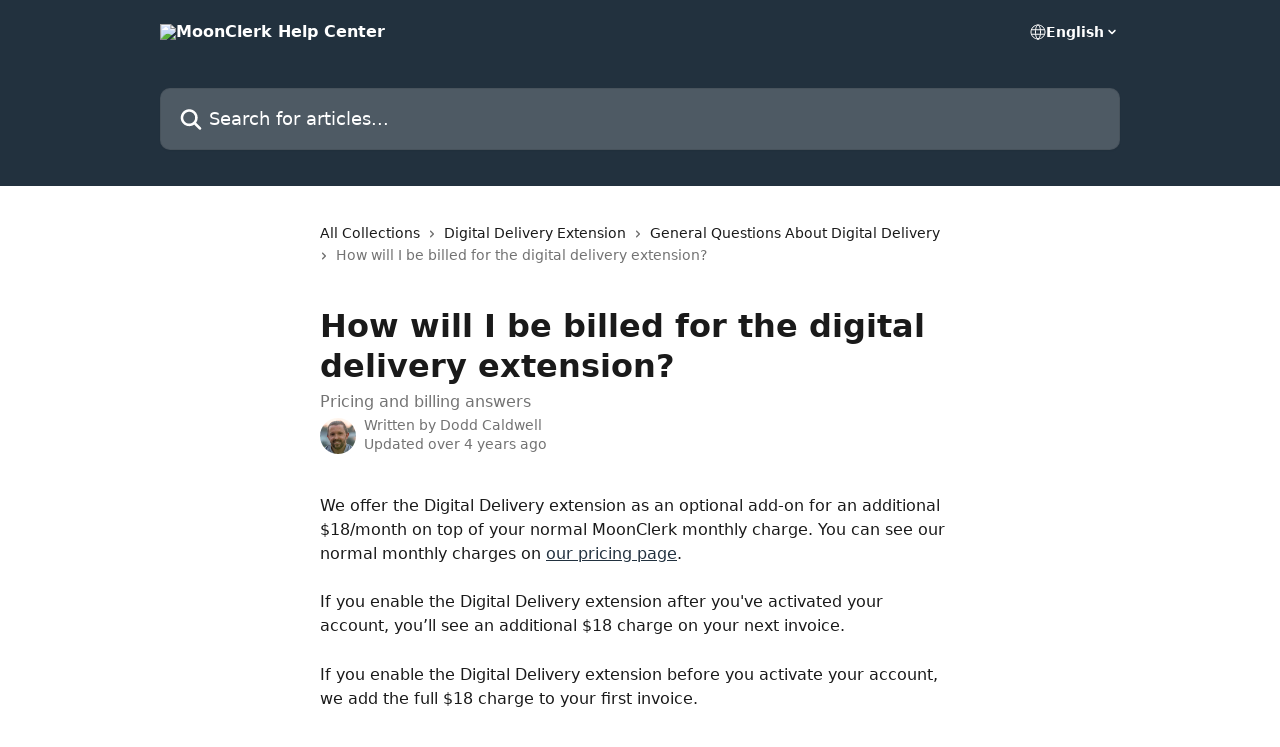

--- FILE ---
content_type: text/css
request_url: https://static.intercomassets.com/_next/static/css/ceffe64780fd47cf.css
body_size: 20190
content:
*,:after,:before{--tw-border-spacing-x:0;--tw-border-spacing-y:0;--tw-translate-x:0;--tw-translate-y:0;--tw-rotate:0;--tw-skew-x:0;--tw-skew-y:0;--tw-scale-x:1;--tw-scale-y:1;--tw-pan-x: ;--tw-pan-y: ;--tw-pinch-zoom: ;--tw-scroll-snap-strictness:proximity;--tw-gradient-from-position: ;--tw-gradient-via-position: ;--tw-gradient-to-position: ;--tw-ordinal: ;--tw-slashed-zero: ;--tw-numeric-figure: ;--tw-numeric-spacing: ;--tw-numeric-fraction: ;--tw-ring-inset: ;--tw-ring-offset-width:0px;--tw-ring-offset-color:#fff;--tw-ring-color:rgb(59 130 246/0.5);--tw-ring-offset-shadow:0 0 #0000;--tw-ring-shadow:0 0 #0000;--tw-shadow:0 0 #0000;--tw-shadow-colored:0 0 #0000;--tw-blur: ;--tw-brightness: ;--tw-contrast: ;--tw-grayscale: ;--tw-hue-rotate: ;--tw-invert: ;--tw-saturate: ;--tw-sepia: ;--tw-drop-shadow: ;--tw-backdrop-blur: ;--tw-backdrop-brightness: ;--tw-backdrop-contrast: ;--tw-backdrop-grayscale: ;--tw-backdrop-hue-rotate: ;--tw-backdrop-invert: ;--tw-backdrop-opacity: ;--tw-backdrop-saturate: ;--tw-backdrop-sepia: ;--tw-contain-size: ;--tw-contain-layout: ;--tw-contain-paint: ;--tw-contain-style: }::backdrop{--tw-border-spacing-x:0;--tw-border-spacing-y:0;--tw-translate-x:0;--tw-translate-y:0;--tw-rotate:0;--tw-skew-x:0;--tw-skew-y:0;--tw-scale-x:1;--tw-scale-y:1;--tw-pan-x: ;--tw-pan-y: ;--tw-pinch-zoom: ;--tw-scroll-snap-strictness:proximity;--tw-gradient-from-position: ;--tw-gradient-via-position: ;--tw-gradient-to-position: ;--tw-ordinal: ;--tw-slashed-zero: ;--tw-numeric-figure: ;--tw-numeric-spacing: ;--tw-numeric-fraction: ;--tw-ring-inset: ;--tw-ring-offset-width:0px;--tw-ring-offset-color:#fff;--tw-ring-color:rgb(59 130 246/0.5);--tw-ring-offset-shadow:0 0 #0000;--tw-ring-shadow:0 0 #0000;--tw-shadow:0 0 #0000;--tw-shadow-colored:0 0 #0000;--tw-blur: ;--tw-brightness: ;--tw-contrast: ;--tw-grayscale: ;--tw-hue-rotate: ;--tw-invert: ;--tw-saturate: ;--tw-sepia: ;--tw-drop-shadow: ;--tw-backdrop-blur: ;--tw-backdrop-brightness: ;--tw-backdrop-contrast: ;--tw-backdrop-grayscale: ;--tw-backdrop-hue-rotate: ;--tw-backdrop-invert: ;--tw-backdrop-opacity: ;--tw-backdrop-saturate: ;--tw-backdrop-sepia: ;--tw-contain-size: ;--tw-contain-layout: ;--tw-contain-paint: ;--tw-contain-style: }/*
! tailwindcss v3.4.17 | MIT License | https://tailwindcss.com
*/*,:after,:before{box-sizing:border-box;border:0 solid #e5e7eb}:after,:before{--tw-content:""}:host,html{line-height:1.5;-webkit-text-size-adjust:100%;-moz-tab-size:4;-o-tab-size:4;tab-size:4;font-family:ui-sans-serif,system-ui,sans-serif,Apple Color Emoji,Segoe UI Emoji,Segoe UI Symbol,Noto Color Emoji;font-feature-settings:normal;font-variation-settings:normal;-webkit-tap-highlight-color:transparent}body{line-height:inherit}hr{height:0;color:inherit;border-top-width:1px}abbr:where([title]){-webkit-text-decoration:underline dotted;text-decoration:underline dotted}h1,h2,h3,h4,h5,h6{font-size:inherit;font-weight:inherit}a{text-decoration:inherit}b,strong{font-weight:bolder}code,kbd,pre,samp{font-family:ui-monospace,SFMono-Regular,Menlo,Monaco,Consolas,Liberation Mono,Courier New,monospace;font-feature-settings:normal;font-variation-settings:normal;font-size:1em}small{font-size:80%}sub,sup{font-size:75%;line-height:0;position:relative;vertical-align:baseline}sub{bottom:-.25em}sup{top:-.5em}table{text-indent:0;border-color:inherit;border-collapse:collapse}button,input,optgroup,select,textarea{font-family:inherit;font-feature-settings:inherit;font-variation-settings:inherit;font-size:100%;font-weight:inherit;line-height:inherit;letter-spacing:inherit;color:inherit;margin:0;padding:0}button,select{text-transform:none}button,input:where([type=button]),input:where([type=reset]),input:where([type=submit]){-webkit-appearance:button;background-color:transparent;background-image:none}:-moz-focusring{outline:auto}:-moz-ui-invalid{box-shadow:none}progress{vertical-align:baseline}::-webkit-inner-spin-button,::-webkit-outer-spin-button{height:auto}[type=search]{-webkit-appearance:textfield;outline-offset:-2px}::-webkit-search-decoration{-webkit-appearance:none}::-webkit-file-upload-button{-webkit-appearance:button;font:inherit}summary{display:list-item}blockquote,dd,dl,figure,h1,h2,h3,h4,h5,h6,hr,p,pre{margin:0}fieldset{margin:0}fieldset,legend{padding:0}menu,ol,ul{list-style:none;margin:0;padding:0}dialog{padding:0}textarea{resize:vertical}input::-moz-placeholder,textarea::-moz-placeholder{opacity:1;color:#9ca3af}input::placeholder,textarea::placeholder{opacity:1;color:#9ca3af}[role=button],button{cursor:pointer}:disabled{cursor:default}audio,canvas,embed,iframe,img,object,svg,video{display:block;vertical-align:middle}img,video{max-width:100%;height:auto}[hidden]:where(:not([hidden=until-found])){display:none}.container{width:100%}@media (min-width:500px){.container{max-width:500px}}@media (min-width:640px){.container{max-width:640px}}@media (min-width:768px){.container{max-width:768px}}@media (min-width:1024px){.container{max-width:1024px}}@media (min-width:1280px){.container{max-width:1280px}}@media (min-width:1536px){.container{max-width:1536px}}.sr-only{position:absolute;width:1px;height:1px;padding:0;margin:-1px;overflow:hidden;clip:rect(0,0,0,0);white-space:nowrap;border-width:0}.pointer-events-none{pointer-events:none}.pointer-events-auto{pointer-events:auto}.visible{visibility:visible}.static{position:static}.fixed{position:fixed}.absolute{position:absolute}.relative{position:relative}.sticky{position:sticky}.inset-0{inset:0}.inset-y-0{top:0;bottom:0}.bottom-8{bottom:32px}.end-0{inset-inline-end:0}.left-0{left:0}.left-4{left:16px}.right-0{right:0}.start-0{inset-inline-start:0}.top-0{top:0}.top-3{top:12px}.top-8{top:32px}.z-0{z-index:0}.z-1{z-index:1}.z-10{z-index:10}.z-2{z-index:2}.z-3{z-index:3}.z-4{z-index:4}.z-50{z-index:50}.z-\[1\]{z-index:1}.z-\[2\]{z-index:2}.z-\[9999\]{z-index:9999}.\!m-0{margin:0!important}.m-0{margin:0}.m-2{margin:8px}.m-4{margin:16px}.m-auto{margin:auto}.-mx-10{margin-left:-40px;margin-right:-40px}.-mx-2{margin-left:-8px;margin-right:-8px}.-mx-3{margin-left:-12px;margin-right:-12px}.-mx-5{margin-left:-20px;margin-right:-20px}.-mx-6{margin-left:-24px;margin-right:-24px}.mx-2{margin-left:8px;margin-right:8px}.mx-3{margin-left:12px;margin-right:12px}.mx-5{margin-left:20px;margin-right:20px}.mx-auto{margin-left:auto;margin-right:auto}.my-10{margin-top:40px;margin-bottom:40px}.my-12{margin-top:48px;margin-bottom:48px}.my-2{margin-top:8px;margin-bottom:8px}.my-4{margin-top:16px;margin-bottom:16px}.my-6{margin-top:24px;margin-bottom:24px}.\!mb-0{margin-bottom:0!important}.-mb-36{margin-bottom:-144px}.-mb-4{margin-bottom:-16px}.-ml-4{margin-left:-16px}.-ml-px{margin-left:-1px}.-mr-1\.5{margin-right:-6px}.-mr-4{margin-right:-16px}.-mt-0\.5{margin-top:-2px}.-mt-1{margin-top:-4px}.-mt-4{margin-top:-16px}.mb-0{margin-bottom:0}.mb-0\.5{margin-bottom:2px}.mb-1{margin-bottom:4px}.mb-10{margin-bottom:40px}.mb-2{margin-bottom:8px}.mb-3{margin-bottom:12px}.mb-4{margin-bottom:16px}.mb-5{margin-bottom:20px}.mb-6{margin-bottom:24px}.mb-7{margin-bottom:28px}.mb-9{margin-bottom:36px}.me-0{margin-inline-end:0}.ml-0{margin-left:0}.ml-1{margin-left:4px}.ml-2{margin-left:8px}.ml-5{margin-left:20px}.ml-7{margin-left:28px}.ml-8{margin-left:32px}.ml-auto{margin-left:auto}.ml-content-block{margin-left:var(--content-block-margin)}.mr-4{margin-right:16px}.mr-auto{margin-right:auto}.mt-0{margin-top:0}.mt-0\.5{margin-top:2px}.mt-1{margin-top:4px}.mt-10{margin-top:40px}.mt-14{margin-top:56px}.mt-16{margin-top:64px}.mt-18{margin-top:72px}.mt-2{margin-top:8px}.mt-24{margin-top:96px}.mt-3{margin-top:12px}.mt-4{margin-top:16px}.mt-5{margin-top:20px}.mt-6{margin-top:24px}.mt-8{margin-top:32px}.line-clamp-1{-webkit-line-clamp:1}.line-clamp-1,.line-clamp-2{overflow:hidden;display:-webkit-box;-webkit-box-orient:vertical}.line-clamp-2{-webkit-line-clamp:2}.line-clamp-3{overflow:hidden;display:-webkit-box;-webkit-box-orient:vertical;-webkit-line-clamp:3}.block{display:block}.inline-block{display:inline-block}.inline{display:inline}.flex{display:flex}.inline-flex{display:inline-flex}.table{display:table}.grid{display:grid}.hidden{display:none}.h-1{height:4px}.h-10{height:40px}.h-14{height:56px}.h-15{height:60px}.h-16{height:64px}.h-2{height:8px}.h-2\.5{height:10px}.h-3{height:12px}.h-37{height:148px}.h-4{height:16px}.h-5{height:20px}.h-58{height:234px}.h-6{height:24px}.h-7{height:28px}.h-8{height:32px}.h-9{height:36px}.h-\[calc\(100vh-350px\)\]{height:calc(100vh - 350px)}.h-fit{height:-moz-fit-content;height:fit-content}.h-full{height:100%}.max-h-8{max-height:32px}.max-h-\[16rem\]{max-height:16rem}.max-h-\[calc\(100vh-96px\)\]{max-height:calc(100vh - 96px)}.min-h-header{min-height:var(--header-height)}.w-1\/2{width:50%}.w-10{width:40px}.w-128{width:512px}.w-14{width:56px}.w-15{width:60px}.w-16{width:64px}.w-2{width:8px}.w-240{width:960px}.w-3{width:12px}.w-3\/4{width:75%}.w-32{width:128px}.w-4{width:16px}.w-5{width:20px}.w-6{width:24px}.w-64{width:256px}.w-7{width:28px}.w-8{width:32px}.w-9{width:36px}.w-content-block{width:var(--content-block-width)}.w-fit{width:-moz-fit-content;width:fit-content}.w-footer-column{width:113px}.w-full{width:100%}.w-max{width:-moz-max-content;width:max-content}.min-w-0{min-width:0}.min-w-40{min-width:160px}.min-w-\[150px\]{min-width:150px}.min-w-\[160px\]{min-width:160px}.min-w-\[220px\]{min-width:220px}.min-w-\[300px\]{min-width:300px}.min-w-min{min-width:-moz-min-content;min-width:min-content}.\!max-w-full{max-width:100%!important}.max-w-113{max-width:452px}.max-w-157{max-width:628px}.max-w-240{max-width:960px}.max-w-61{max-width:244px}.max-w-65{max-width:260px}.max-w-full{max-width:100%}.max-w-oneColWidth{max-width:750px}.flex-1{flex:1 1 0%}.flex-auto{flex:1 1 auto}.flex-none{flex:none}.shrink-0{flex-shrink:0}.grow{flex-grow:1}.basis-auto{flex-basis:auto}.border-collapse{border-collapse:collapse}.transform{transform:translate(var(--tw-translate-x),var(--tw-translate-y)) rotate(var(--tw-rotate)) skewX(var(--tw-skew-x)) skewY(var(--tw-skew-y)) scaleX(var(--tw-scale-x)) scaleY(var(--tw-scale-y))}@keyframes cycleItems{0%,20%{transform:translateY(0)}25%,50%{transform:translateY(-100%)}55%,to{transform:translateY(-200%)}}.animate-cycleItems{animation:cycleItems 9s ease-in-out infinite}.animate-fadeIn{animation:fadeIn .2s ease-in-out}@keyframes fadeOut{0%{opacity:1}to{opacity:0}}.animate-fadeOut{animation:fadeOut .2s ease-in-out}@keyframes shimmer{0%{transform:translateX(-100%)}to{transform:translateX(100%)}}.animate-shimmer{animation:shimmer 1.5s linear infinite}.cursor-pointer{cursor:pointer}.select-none{-webkit-user-select:none;-moz-user-select:none;user-select:none}.resize{resize:both}.list-outside{list-style-position:outside}.list-disc{list-style-type:disc}.list-none{list-style-type:none}.auto-rows-auto{grid-auto-rows:auto}.grid-cols-1{grid-template-columns:repeat(1,minmax(0,1fr))}.grid-cols-2{grid-template-columns:repeat(2,minmax(0,1fr))}.grid-cols-3{grid-template-columns:repeat(3,minmax(0,1fr))}.flex-row{flex-direction:row}.flex-row-reverse{flex-direction:row-reverse}.flex-col{flex-direction:column}.flex-wrap{flex-wrap:wrap}.content-center{align-content:center}.items-start{align-items:flex-start}.items-end{align-items:flex-end}.items-center{align-items:center}.items-baseline{align-items:baseline}.justify-start{justify-content:flex-start}.justify-end{justify-content:flex-end}.justify-center{justify-content:center}.justify-between{justify-content:space-between}.gap-0{gap:0}.gap-0\.5{gap:2px}.gap-1{gap:4px}.gap-10{gap:40px}.gap-12{gap:48px}.gap-14{gap:56px}.gap-2{gap:8px}.gap-3{gap:12px}.gap-4{gap:16px}.gap-5{gap:20px}.gap-x-4{-moz-column-gap:16px;column-gap:16px}.gap-x-7{-moz-column-gap:28px;column-gap:28px}.gap-y-14{row-gap:56px}.gap-y-4{row-gap:16px}.gap-y-6{row-gap:24px}.-space-y-1\.5>:not([hidden])~:not([hidden]){--tw-space-y-reverse:0;margin-top:calc(-6px * calc(1 - var(--tw-space-y-reverse)));margin-bottom:calc(-6px * var(--tw-space-y-reverse))}.divide-y>:not([hidden])~:not([hidden]){--tw-divide-y-reverse:0;border-top-width:calc(1px * calc(1 - var(--tw-divide-y-reverse)));border-bottom-width:calc(1px * var(--tw-divide-y-reverse))}.divide-solid>:not([hidden])~:not([hidden]){border-style:solid}.divide-body-toc-inactive-border>:not([hidden])~:not([hidden]){border-color:var(--body-toc-inactive-border)}.self-start{align-self:flex-start}.self-end{align-self:flex-end}.self-center{align-self:center}.overflow-auto{overflow:auto}.overflow-hidden{overflow:hidden}.overflow-visible{overflow:visible}.overflow-scroll{overflow:scroll}.overflow-y-auto{overflow-y:auto}.overscroll-contain{overscroll-behavior:contain}.truncate{overflow:hidden;text-overflow:ellipsis;white-space:nowrap}.whitespace-normal{white-space:normal}.whitespace-nowrap{white-space:nowrap}.whitespace-pre-wrap{white-space:pre-wrap}.text-wrap{text-wrap:wrap}.break-words{overflow-wrap:break-word}.rounded{border-radius:.25rem}.rounded-2xl{border-radius:10px}.rounded-3xl{border-radius:1.5rem}.rounded-card{border-radius:var(--card-border-radius)}.rounded-card-inner{border-radius:var(--card-border-inner-radius)}.rounded-content-button{border-radius:var(--content-block-button-radius)}.rounded-full{border-radius:9999px}.rounded-lg{border-radius:.5rem}.rounded-md{border-radius:.375rem}.rounded-none{border-radius:0}.rounded-search-bar{border-radius:var(--search-bar-border-radius)}.border{border-width:1px}.border-0{border-width:0}.border-2{border-width:2px}.border-y-0{border-top-width:0;border-bottom-width:0}.border-b{border-bottom-width:1px}.border-b-0{border-bottom-width:0}.border-b-2{border-bottom-width:2px}.border-e-0{border-inline-end-width:0}.border-s-2{border-inline-start-width:2px}.border-t{border-top-width:1px}.border-solid{border-style:solid}.\!border-none{border-style:none!important}.border-none{border-style:none}.border-black{--tw-border-opacity:1;border-color:rgb(0 0 0/var(--tw-border-opacity,1))}.border-black-alpha-8{border-color:rgba(0,0,0,.08)}.border-body-border{border-color:var(--body-border)}.border-body-toc-active-border{border-color:var(--body-toc-active-border)}.border-body-toc-inactive-border{border-color:var(--body-toc-inactive-border)}.border-card-border{border-color:var(--card-border-color)}.border-gray-150{--tw-border-opacity:1;border-color:rgb(240 241 239/var(--tw-border-opacity,1))}.border-gray-200{--tw-border-opacity:1;border-color:rgb(229 231 235/var(--tw-border-opacity,1))}.border-gray-300{--tw-border-opacity:1;border-color:rgb(209 213 219/var(--tw-border-opacity,1))}.border-primary{border-color:var(--primary-color)}.border-primary-alpha-60{border-color:var(--primary-color-alpha-60)}.border-transparent{border-color:transparent}.border-white{--tw-border-opacity:1;border-color:rgb(255 255 255/var(--tw-border-opacity,1))}.\!bg-transparent{background-color:transparent!important}.bg-black{--tw-bg-opacity:1;background-color:rgb(0 0 0/var(--tw-bg-opacity,1))}.bg-blue-500{--tw-bg-opacity:1;background-color:rgb(59 130 246/var(--tw-bg-opacity,1))}.bg-body-bg{background-color:var(--body-bg)}.bg-body-border{background-color:var(--body-border)}.bg-body-toc-inactive-border{background-color:var(--body-toc-inactive-border)}.bg-card-bg{background-color:var(--card-bg)}.bg-collection-card-bg{background-color:var(--collection-card-bg)}.bg-content-block-bg{background-color:var(--content-block-bg)}.bg-content-block-button-bg{background-color:var(--content-block-button-bg)}.bg-footer-bg{background-color:var(--footer-bg)}.bg-footer-border{background-color:var(--footer-border)}.bg-gray-100{--tw-bg-opacity:1;background-color:rgb(243 244 246/var(--tw-bg-opacity,1))}.bg-gray-150{--tw-bg-opacity:1;background-color:rgb(240 241 239/var(--tw-bg-opacity,1))}.bg-gray-50{--tw-bg-opacity:1;background-color:rgb(249 250 251/var(--tw-bg-opacity,1))}.bg-header-bg{background-color:var(--header-bg)}.bg-header-subheader-background-color{background-color:var(--header-subheader-background-color)}.bg-primary{background-color:var(--primary-color)}.bg-primary-gray-lightest{--tw-bg-opacity:1;background-color:rgb(241 241 241/var(--tw-bg-opacity,1))}.bg-transparent{background-color:transparent}.bg-white{--tw-bg-opacity:1;background-color:rgb(255 255 255/var(--tw-bg-opacity,1))}.bg-white-alpha-20{background-color:rgba(255,255,255,.2)}.bg-opacity-30{--tw-bg-opacity:0.3}.bg-opacity-50{--tw-bg-opacity:0.5}.bg-collection-card-image{background-image:var(--collection-card-image)}.bg-content-block-image{background-image:var(--content-block-image)}.bg-gradient-to-r{background-image:linear-gradient(to right,var(--tw-gradient-stops))}.bg-header-image{background-image:var(--header-image)}.from-transparent{--tw-gradient-from:transparent var(--tw-gradient-from-position);--tw-gradient-to:rgb(0 0 0/0) var(--tw-gradient-to-position);--tw-gradient-stops:var(--tw-gradient-from),var(--tw-gradient-to)}.via-white\/50{--tw-gradient-to:rgb(255 255 255/0) var(--tw-gradient-to-position);--tw-gradient-stops:var(--tw-gradient-from),rgb(255 255 255/0.5) var(--tw-gradient-via-position),var(--tw-gradient-to)}.to-transparent{--tw-gradient-to:transparent var(--tw-gradient-to-position)}.bg-cover{background-size:cover}.bg-center{background-position:50%}.bg-no-repeat{background-repeat:no-repeat}.fill-body-secondary-color{fill:var(--body-secondary-color)}.fill-current{fill:currentColor}.fill-gray-150{fill:#F0F1EF}.fill-header-color{fill:var(--header-color)}.fill-inherit{fill:inherit}.fill-primary{fill:var(--primary-color)}.stroke-collection-card-color{stroke:var(--collection-card-color)}.\!p-0{padding:0!important}.p-0{padding:0}.p-1{padding:4px}.p-2{padding:8px}.p-3{padding:12px}.p-4{padding:16px}.p-5{padding:20px}.p-6{padding:24px}.p-7{padding:28px}.p-8{padding:32px}.px-0{padding-left:0;padding-right:0}.px-1\.5{padding-left:6px;padding-right:6px}.px-10{padding-left:40px;padding-right:40px}.px-2{padding-left:8px;padding-right:8px}.px-3{padding-left:12px;padding-right:12px}.px-4{padding-left:16px;padding-right:16px}.px-5{padding-left:20px;padding-right:20px}.px-6{padding-left:24px;padding-right:24px}.px-7{padding-left:28px;padding-right:28px}.px-\[14px\]{padding-left:14px;padding-right:14px}.py-0\.5{padding-top:2px;padding-bottom:2px}.py-1\.5{padding-top:6px;padding-bottom:6px}.py-10{padding-top:40px;padding-bottom:40px}.py-12{padding-top:48px;padding-bottom:48px}.py-14{padding-top:56px;padding-bottom:56px}.py-2{padding-top:8px;padding-bottom:8px}.py-3{padding-top:12px;padding-bottom:12px}.py-4{padding-top:16px;padding-bottom:16px}.py-5{padding-top:20px;padding-bottom:20px}.py-6{padding-top:24px;padding-bottom:24px}.py-8{padding-top:32px;padding-bottom:32px}.\!pl-2{padding-left:8px!important}.\!pl-5{padding-left:20px!important}.\!pl-7{padding-left:28px!important}.pb-2{padding-bottom:8px}.pb-4{padding-bottom:16px}.pb-48{padding-bottom:192px}.pb-6{padding-bottom:24px}.pb-9{padding-bottom:36px}.pe-4{padding-inline-end:16px}.pl-2{padding-left:8px}.pl-4{padding-left:16px}.pl-6{padding-left:24px}.pr-2{padding-right:8px}.pr-4{padding-right:16px}.pr-6{padding-right:24px}.ps-12{padding-inline-start:48px}.ps-5{padding-inline-start:20px}.pt-0{padding-top:0}.pt-1{padding-top:4px}.pt-10{padding-top:40px}.pt-2{padding-top:8px}.pt-4{padding-top:16px}.pt-6{padding-top:24px}.text-start{text-align:start}.text-end{text-align:end}.align-middle{vertical-align:middle}.font-primary{font-family:var(--font-family-primary)}.font-secondary{font-family:var(--font-family-secondary)}.\!text-sm{font-size:13px!important}.text-2xl{font-size:32px}.text-\[28px\]{font-size:28px}.text-base{font-size:14px}.text-lg{font-size:18px}.text-md{font-size:16px}.text-sm{font-size:13px}.text-welcome-message{font-size:28px}.text-xl{font-size:22px}.font-bold{font-weight:700}.font-medium{font-weight:500}.font-normal{font-weight:400}.font-semibold{font-weight:600}.font-toc-active{font-weight:var(--body-toc-active-font-weight)}.uppercase{text-transform:uppercase}.leading-10{line-height:2.5rem}.leading-3{line-height:.75rem}.leading-4{line-height:1rem}.leading-6{line-height:1.5rem}.leading-none{line-height:1}.leading-normal{line-height:1.5}.leading-tight{line-height:1.25}.tracking-tight{letter-spacing:-.025em}.tracking-widest{letter-spacing:.1em}.\!text-footer-color{color:var(--footer-color)!important}.text-black{color:rgb(0 0 0/var(--tw-text-opacity,1))}.text-blue-600{--tw-text-opacity:1;color:rgb(37 99 235/var(--tw-text-opacity,1))}.text-body-primary-color{color:var(--body-primary-color)}.text-body-secondary-color{color:var(--body-secondary-color)}.text-body-toc-inactive-color{color:var(--body-toc-inactive-color)}.text-collection-card-color{color:var(--collection-card-color)}.text-content-block{color:var(--content-block-color)}.text-content-block-button{color:var(--content-block-button-color)}.text-footer-color{color:var(--footer-color)}.text-gray-300{--tw-text-opacity:1;color:rgb(209 213 219/var(--tw-text-opacity,1))}.text-gray-400{--tw-text-opacity:1;color:rgb(156 163 175/var(--tw-text-opacity,1))}.text-gray-500{--tw-text-opacity:1;color:rgb(107 114 128/var(--tw-text-opacity,1))}.text-header-color{color:var(--header-color)}.text-header-subheader-font-color{color:var(--header-subheader-font-color)}.text-primary{color:var(--primary-color)}.text-primary-text{color:var(--text-on-primary-color)}.text-tickets-orange{--tw-text-opacity:1;color:rgb(205 77 18/var(--tw-text-opacity,1))}.text-white{color:rgb(255 255 255/var(--tw-text-opacity,1))}.underline{text-decoration-line:underline}.no-underline{text-decoration-line:none}.opacity-0{opacity:0}.opacity-100{opacity:1}.opacity-20{opacity:.2}.shadow{--tw-shadow:0 1px 3px 0 rgb(0 0 0/0.1),0 1px 2px -1px rgb(0 0 0/0.1);--tw-shadow-colored:0 1px 3px 0 var(--tw-shadow-color),0 1px 2px -1px var(--tw-shadow-color)}.shadow,.shadow-2xl{box-shadow:var(--tw-ring-offset-shadow,0 0 #0000),var(--tw-ring-shadow,0 0 #0000),var(--tw-shadow)}.shadow-2xl{--tw-shadow:0 25px 50px -12px rgb(0 0 0/0.25);--tw-shadow-colored:0 25px 50px -12px var(--tw-shadow-color)}.shadow-\[0_0_18px_rgba\(0\2c 0\2c 0\2c 0\.2\)\]{--tw-shadow:0 0 18px rgba(0,0,0,0.2);--tw-shadow-colored:0 0 18px var(--tw-shadow-color);box-shadow:var(--tw-ring-offset-shadow,0 0 #0000),var(--tw-ring-shadow,0 0 #0000),var(--tw-shadow)}.shadow-\[inset_0_-1px_0_rgba\(0\2c 0\2c 0\2c 0\.1\)\]{--tw-shadow:inset 0 -1px 0 rgba(0,0,0,0.1);--tw-shadow-colored:inset 0 -1px 0 var(--tw-shadow-color)}.shadow-\[inset_0_-1px_0_rgba\(0\2c 0\2c 0\2c 0\.1\)\],.shadow-card{box-shadow:var(--tw-ring-offset-shadow,0 0 #0000),var(--tw-ring-shadow,0 0 #0000),var(--tw-shadow)}.shadow-card{--tw-shadow:var(--card-shadow);--tw-shadow-colored:var(--card-shadow)}.shadow-lg{--tw-shadow:0 10px 15px -3px rgb(0 0 0/0.1),0 4px 6px -4px rgb(0 0 0/0.1);--tw-shadow-colored:0 10px 15px -3px var(--tw-shadow-color),0 4px 6px -4px var(--tw-shadow-color);box-shadow:var(--tw-ring-offset-shadow,0 0 #0000),var(--tw-ring-shadow,0 0 #0000),var(--tw-shadow)}.shadow-search-bar{--tw-shadow:0 1px 2px 0 rgba(0,0,0,0.05);--tw-shadow-colored:0 1px 2px 0 var(--tw-shadow-color)}.shadow-search-bar,.shadow-sm{box-shadow:var(--tw-ring-offset-shadow,0 0 #0000),var(--tw-ring-shadow,0 0 #0000),var(--tw-shadow)}.shadow-sm{--tw-shadow:0 1px 2px 0 rgb(0 0 0/0.05);--tw-shadow-colored:0 1px 2px 0 var(--tw-shadow-color)}.shadow-solid-2{--tw-shadow:0 0 0 2px;--tw-shadow-colored:0 0 0 2px var(--tw-shadow-color);box-shadow:var(--tw-ring-offset-shadow,0 0 #0000),var(--tw-ring-shadow,0 0 #0000),var(--tw-shadow)}.shadow-body-bg{--tw-shadow-color:var(--body-bg);--tw-shadow:var(--tw-shadow-colored)}.outline-none{outline:2px solid transparent;outline-offset:2px}.ring-2{--tw-ring-offset-shadow:var(--tw-ring-inset) 0 0 0 var(--tw-ring-offset-width) var(--tw-ring-offset-color);--tw-ring-shadow:var(--tw-ring-inset) 0 0 0 calc(2px + var(--tw-ring-offset-width)) var(--tw-ring-color);box-shadow:var(--tw-ring-offset-shadow),var(--tw-ring-shadow),var(--tw-shadow,0 0 #0000)}.ring-blue-500{--tw-ring-opacity:1;--tw-ring-color:rgb(59 130 246/var(--tw-ring-opacity,1))}.contrast-80{--tw-contrast:contrast(0.8)}.contrast-80,.filter{filter:var(--tw-blur) var(--tw-brightness) var(--tw-contrast) var(--tw-grayscale) var(--tw-hue-rotate) var(--tw-invert) var(--tw-saturate) var(--tw-sepia) var(--tw-drop-shadow)}.backdrop-blur-sm{--tw-backdrop-blur:blur(4px);-webkit-backdrop-filter:var(--tw-backdrop-blur) var(--tw-backdrop-brightness) var(--tw-backdrop-contrast) var(--tw-backdrop-grayscale) var(--tw-backdrop-hue-rotate) var(--tw-backdrop-invert) var(--tw-backdrop-opacity) var(--tw-backdrop-saturate) var(--tw-backdrop-sepia);backdrop-filter:var(--tw-backdrop-blur) var(--tw-backdrop-brightness) var(--tw-backdrop-contrast) var(--tw-backdrop-grayscale) var(--tw-backdrop-hue-rotate) var(--tw-backdrop-invert) var(--tw-backdrop-opacity) var(--tw-backdrop-saturate) var(--tw-backdrop-sepia)}.transition{transition-property:color,background-color,border-color,text-decoration-color,fill,stroke,opacity,box-shadow,transform,filter,-webkit-backdrop-filter;transition-property:color,background-color,border-color,text-decoration-color,fill,stroke,opacity,box-shadow,transform,filter,backdrop-filter;transition-property:color,background-color,border-color,text-decoration-color,fill,stroke,opacity,box-shadow,transform,filter,backdrop-filter,-webkit-backdrop-filter;transition-timing-function:cubic-bezier(.4,0,.2,1);transition-duration:.15s}.transition-transform{transition-property:transform;transition-timing-function:cubic-bezier(.4,0,.2,1);transition-duration:.15s}.ease-linear{transition-timing-function:linear}.text-blue{--tw-text-opacity:1;color:rgba(51,75,250,var(--tw-text-opacity))}.text-blue-dark{--tw-text-opacity:1;color:rgba(13,36,209,var(--tw-text-opacity))}.text-blue-darkest{--tw-text-opacity:1;color:rgba(32,40,77,var(--tw-text-opacity))}.text-blue-light{--tw-text-opacity:1;color:rgba(227,231,250,var(--tw-text-opacity))}.text-gray-dark{--tw-text-opacity:1;color:rgba(67,67,67,var(--tw-text-opacity))}.text-gray{--tw-text-opacity:1;color:rgba(115,115,118,var(--tw-text-opacity))}.text-gray-light{--tw-text-opacity:1;color:rgba(232,232,232,var(--tw-text-opacity))}.text-gray-lightest{--tw-text-opacity:1;color:rgba(241,241,241,var(--tw-text-opacity))}.text-black{--tw-text-opacity:1;color:rgba(34,34,34,var(--tw-text-opacity))}.text-off-white{--tw-text-opacity:1;color:rgba(247,247,247,var(--tw-text-opacity))}.text-white{--tw-text-opacity:1;color:rgba(255,255,255,var(--tw-text-opacity))}.text-green{--tw-text-opacity:1;color:rgba(27,177,87,var(--tw-text-opacity))}.text-green-dark{--tw-text-opacity:1;color:rgba(15,138,64,var(--tw-text-opacity))}.text-green-light{--tw-text-opacity:1;color:rgba(215,239,220,var(--tw-text-opacity))}.text-red{--tw-text-opacity:1;color:rgba(253,58,87,var(--tw-text-opacity))}.text-red-dark{--tw-text-opacity:1;color:rgba(180,29,52,var(--tw-text-opacity))}.text-red-light{--tw-text-opacity:1;color:rgba(254,217,219,var(--tw-text-opacity))}.text-yellow{--tw-text-opacity:1;color:rgba(251,201,22,var(--tw-text-opacity))}.text-yellow-dark{--tw-text-opacity:1;color:rgba(111,85,2,var(--tw-text-opacity))}.text-yellow-light{--tw-text-opacity:1;color:rgba(254,237,175,var(--tw-text-opacity))}.text-orange{--tw-text-opacity:1;color:rgba(178,77,0,var(--tw-text-opacity))}.text-orange-dark{--tw-text-opacity:1;color:rgba(102,44,0,var(--tw-text-opacity))}.text-orange-light{--tw-text-opacity:1;color:rgba(255,235,219,var(--tw-text-opacity))}.text-vis-yellow-20{--tw-text-opacity:1;color:rgba(128,74,0,var(--tw-text-opacity))}.text-vis-yellow-30{--tw-text-opacity:1;color:rgba(168,107,0,var(--tw-text-opacity))}.text-vis-yellow-40{--tw-text-opacity:1;color:rgba(209,150,0,var(--tw-text-opacity))}.text-vis-yellow-50{--tw-text-opacity:1;color:rgba(240,202,0,var(--tw-text-opacity))}.text-vis-yellow-60{--tw-text-opacity:1;color:rgba(255,219,26,var(--tw-text-opacity))}.text-vis-yellow-70{--tw-text-opacity:1;color:rgba(250,225,92,var(--tw-text-opacity))}.text-vis-yellow-80{--tw-text-opacity:1;color:rgba(250,239,175,var(--tw-text-opacity))}.text-vis-orange-20{--tw-text-opacity:1;color:rgba(140,49,35,var(--tw-text-opacity))}.text-vis-orange-30{--tw-text-opacity:1;color:rgba(194,74,39,var(--tw-text-opacity))}.text-vis-orange-40{--tw-text-opacity:1;color:rgba(219,109,46,var(--tw-text-opacity))}.text-vis-orange-50{--tw-text-opacity:1;color:rgba(235,152,47,var(--tw-text-opacity))}.text-vis-orange-60{--tw-text-opacity:1;color:rgba(239,174,92,var(--tw-text-opacity))}.text-vis-orange-70{--tw-text-opacity:1;color:rgba(252,203,142,var(--tw-text-opacity))}.text-vis-orange-80{--tw-text-opacity:1;color:rgba(250,228,200,var(--tw-text-opacity))}.text-vis-salmon-20{--tw-text-opacity:1;color:rgba(153,38,38,var(--tw-text-opacity))}.text-vis-salmon-30{--tw-text-opacity:1;color:rgba(189,62,58,var(--tw-text-opacity))}.text-vis-salmon-40{--tw-text-opacity:1;color:rgba(222,94,84,var(--tw-text-opacity))}.text-vis-salmon-50{--tw-text-opacity:1;color:rgba(232,126,109,var(--tw-text-opacity))}.text-vis-salmon-60{--tw-text-opacity:1;color:rgba(238,157,145,var(--tw-text-opacity))}.text-vis-salmon-70{--tw-text-opacity:1;color:rgba(250,188,178,var(--tw-text-opacity))}.text-vis-salmon-80{--tw-text-opacity:1;color:rgba(252,218,212,var(--tw-text-opacity))}.text-vis-pink-20{--tw-text-opacity:1;color:rgba(138,34,102,var(--tw-text-opacity))}.text-vis-pink-30{--tw-text-opacity:1;color:rgba(171,52,115,var(--tw-text-opacity))}.text-vis-pink-40{--tw-text-opacity:1;color:rgba(204,86,131,var(--tw-text-opacity))}.text-vis-pink-50{--tw-text-opacity:1;color:rgba(222,120,157,var(--tw-text-opacity))}.text-vis-pink-60{--tw-text-opacity:1;color:rgba(230,148,179,var(--tw-text-opacity))}.text-vis-pink-70{--tw-text-opacity:1;color:rgba(250,177,203,var(--tw-text-opacity))}.text-vis-pink-80{--tw-text-opacity:1;color:rgba(250,208,223,var(--tw-text-opacity))}.text-vis-magenta-20{--tw-text-opacity:1;color:rgba(112,41,138,var(--tw-text-opacity))}.text-vis-magenta-30{--tw-text-opacity:1;color:rgba(150,56,136,var(--tw-text-opacity))}.text-vis-magenta-40{--tw-text-opacity:1;color:rgba(196,77,181,var(--tw-text-opacity))}.text-vis-magenta-50{--tw-text-opacity:1;color:rgba(217,113,200,var(--tw-text-opacity))}.text-vis-magenta-60{--tw-text-opacity:1;color:rgba(234,139,218,var(--tw-text-opacity))}.text-vis-magenta-70{--tw-text-opacity:1;color:rgba(246,167,233,var(--tw-text-opacity))}.text-vis-magenta-80{--tw-text-opacity:1;color:rgba(250,200,242,var(--tw-text-opacity))}.text-vis-violet-20{--tw-text-opacity:1;color:rgba(109,36,189,var(--tw-text-opacity))}.text-vis-violet-30{--tw-text-opacity:1;color:rgba(142,51,204,var(--tw-text-opacity))}.text-vis-violet-40{--tw-text-opacity:1;color:rgba(178,77,215,var(--tw-text-opacity))}.text-vis-violet-50{--tw-text-opacity:1;color:rgba(202,114,233,var(--tw-text-opacity))}.text-vis-violet-60{--tw-text-opacity:1;color:rgba(213,145,237,var(--tw-text-opacity))}.text-vis-violet-70{--tw-text-opacity:1;color:rgba(225,174,242,var(--tw-text-opacity))}.text-vis-violet-80{--tw-text-opacity:1;color:rgba(238,205,250,var(--tw-text-opacity))}.text-vis-slateblue-20{--tw-text-opacity:1;color:rgba(15,74,191,var(--tw-text-opacity))}.text-vis-slateblue-30{--tw-text-opacity:1;color:rgba(84,71,255,var(--tw-text-opacity))}.text-vis-slateblue-40{--tw-text-opacity:1;color:rgba(109,102,255,var(--tw-text-opacity))}.text-vis-slateblue-50{--tw-text-opacity:1;color:rgba(147,138,255,var(--tw-text-opacity))}.text-vis-slateblue-60{--tw-text-opacity:1;color:rgba(173,167,246,var(--tw-text-opacity))}.text-vis-slateblue-70{--tw-text-opacity:1;color:rgba(192,186,255,var(--tw-text-opacity))}.text-vis-slateblue-80{--tw-text-opacity:1;color:rgba(217,215,250,var(--tw-text-opacity))}.text-vis-blue-20{--tw-text-opacity:1;color:rgba(4,88,148,var(--tw-text-opacity))}.text-vis-blue-30{--tw-text-opacity:1;color:rgba(18,97,255,var(--tw-text-opacity))}.text-vis-blue-40{--tw-text-opacity:1;color:rgba(48,127,255,var(--tw-text-opacity))}.text-vis-blue-50{--tw-text-opacity:1;color:rgba(107,161,255,var(--tw-text-opacity))}.text-vis-blue-60{--tw-text-opacity:1;color:rgba(133,177,255,var(--tw-text-opacity))}.text-vis-blue-70{--tw-text-opacity:1;color:rgba(163,195,255,var(--tw-text-opacity))}.text-vis-blue-80{--tw-text-opacity:1;color:rgba(205,220,250,var(--tw-text-opacity))}.text-vis-azure-20{--tw-text-opacity:1;color:rgba(1,94,117,var(--tw-text-opacity))}.text-vis-azure-30{--tw-text-opacity:1;color:rgba(0,116,199,var(--tw-text-opacity))}.text-vis-azure-40{--tw-text-opacity:1;color:rgba(27,148,227,var(--tw-text-opacity))}.text-vis-azure-50{--tw-text-opacity:1;color:rgba(80,178,242,var(--tw-text-opacity))}.text-vis-azure-60{--tw-text-opacity:1;color:rgba(108,187,239,var(--tw-text-opacity))}.text-vis-azure-70{--tw-text-opacity:1;color:rgba(142,207,253,var(--tw-text-opacity))}.text-vis-azure-80{--tw-text-opacity:1;color:rgba(195,226,247,var(--tw-text-opacity))}.text-vis-cyan-20{--tw-text-opacity:1;color:rgba(0,97,117,var(--tw-text-opacity))}.text-vis-cyan-30{--tw-text-opacity:1;color:rgba(0,131,161,var(--tw-text-opacity))}.text-vis-cyan-40{--tw-text-opacity:1;color:rgba(0,167,209,var(--tw-text-opacity))}.text-vis-cyan-50{--tw-text-opacity:1;color:rgba(68,190,222,var(--tw-text-opacity))}.text-vis-cyan-60{--tw-text-opacity:1;color:rgba(99,197,222,var(--tw-text-opacity))}.text-vis-cyan-70{--tw-text-opacity:1;color:rgba(131,220,243,var(--tw-text-opacity))}.text-vis-cyan-80{--tw-text-opacity:1;color:rgba(190,236,247,var(--tw-text-opacity))}.text-vis-turquoise-20{--tw-text-opacity:1;color:rgba(2,102,94,var(--tw-text-opacity))}.text-vis-turquoise-30{--tw-text-opacity:1;color:rgba(0,138,131,var(--tw-text-opacity))}.text-vis-turquoise-40{--tw-text-opacity:1;color:rgba(5,179,179,var(--tw-text-opacity))}.text-vis-turquoise-50{--tw-text-opacity:1;color:rgba(67,196,196,var(--tw-text-opacity))}.text-vis-turquoise-60{--tw-text-opacity:1;color:rgba(98,207,208,var(--tw-text-opacity))}.text-vis-turquoise-70{--tw-text-opacity:1;color:rgba(126,230,230,var(--tw-text-opacity))}.text-vis-turquoise-80{--tw-text-opacity:1;color:rgba(192,240,240,var(--tw-text-opacity))}.text-vis-teal-20{--tw-text-opacity:1;color:rgba(0,110,86,var(--tw-text-opacity))}.text-vis-teal-30{--tw-text-opacity:1;color:rgba(3,143,121,var(--tw-text-opacity))}.text-vis-teal-40{--tw-text-opacity:1;color:rgba(7,184,169,var(--tw-text-opacity))}.text-vis-teal-50{--tw-text-opacity:1;color:rgba(72,199,189,var(--tw-text-opacity))}.text-vis-teal-60{--tw-text-opacity:1;color:rgba(98,208,199,var(--tw-text-opacity))}.text-vis-teal-70{--tw-text-opacity:1;color:rgba(128,224,217,var(--tw-text-opacity))}.text-vis-teal-80{--tw-text-opacity:1;color:rgba(193,237,233,var(--tw-text-opacity))}.text-vis-mint-20{--tw-text-opacity:1;color:rgba(13,117,50,var(--tw-text-opacity))}.text-vis-mint-30{--tw-text-opacity:1;color:rgba(19,148,93,var(--tw-text-opacity))}.text-vis-mint-40{--tw-text-opacity:1;color:rgba(34,189,126,var(--tw-text-opacity))}.text-vis-mint-50{--tw-text-opacity:1;color:rgba(85,201,155,var(--tw-text-opacity))}.text-vis-mint-60{--tw-text-opacity:1;color:rgba(108,209,168,var(--tw-text-opacity))}.text-vis-mint-70{--tw-text-opacity:1;color:rgba(141,221,188,var(--tw-text-opacity))}.text-vis-mint-80{--tw-text-opacity:1;color:rgba(199,237,221,var(--tw-text-opacity))}.text-vis-green-20{--tw-text-opacity:1;color:rgba(48,115,0,var(--tw-text-opacity))}.text-vis-green-30{--tw-text-opacity:1;color:rgba(53,143,75,var(--tw-text-opacity))}.text-vis-green-40{--tw-text-opacity:1;color:rgba(77,179,98,var(--tw-text-opacity))}.text-vis-green-50{--tw-text-opacity:1;color:rgba(114,196,136,var(--tw-text-opacity))}.text-vis-green-60{--tw-text-opacity:1;color:rgba(128,208,149,var(--tw-text-opacity))}.text-vis-green-70{--tw-text-opacity:1;color:rgba(148,227,168,var(--tw-text-opacity))}.text-vis-green-80{--tw-text-opacity:1;color:rgba(193,242,205,var(--tw-text-opacity))}.text-vis-mantis-20{--tw-text-opacity:1;color:rgba(71,107,24,var(--tw-text-opacity))}.text-vis-mantis-30{--tw-text-opacity:1;color:rgba(88,140,35,var(--tw-text-opacity))}.text-vis-mantis-40{--tw-text-opacity:1;color:rgba(109,176,62,var(--tw-text-opacity))}.text-vis-mantis-50{--tw-text-opacity:1;color:rgba(142,194,105,var(--tw-text-opacity))}.text-vis-mantis-60{--tw-text-opacity:1;color:rgba(159,206,126,var(--tw-text-opacity))}.text-vis-mantis-70{--tw-text-opacity:1;color:rgba(178,224,146,var(--tw-text-opacity))}.text-vis-mantis-80{--tw-text-opacity:1;color:rgba(213,237,195,var(--tw-text-opacity))}.text-vis-olive-20{--tw-text-opacity:1;color:rgba(97,97,22,var(--tw-text-opacity))}.text-vis-olive-30{--tw-text-opacity:1;color:rgba(123,128,18,var(--tw-text-opacity))}.text-vis-olive-40{--tw-text-opacity:1;color:rgba(154,166,25,var(--tw-text-opacity))}.text-vis-olive-50{--tw-text-opacity:1;color:rgba(183,194,73,var(--tw-text-opacity))}.text-vis-olive-60{--tw-text-opacity:1;color:rgba(192,202,88,var(--tw-text-opacity))}.text-vis-olive-70{--tw-text-opacity:1;color:rgba(211,222,111,var(--tw-text-opacity))}.text-vis-olive-80{--tw-text-opacity:1;color:rgba(233,237,195,var(--tw-text-opacity))}.text-vis-mustard-20{--tw-text-opacity:1;color:rgba(110,93,0,var(--tw-text-opacity))}.text-vis-mustard-30{--tw-text-opacity:1;color:rgba(148,130,0,var(--tw-text-opacity))}.text-vis-mustard-40{--tw-text-opacity:1;color:rgba(181,168,0,var(--tw-text-opacity))}.text-vis-mustard-50{--tw-text-opacity:1;color:rgba(207,207,10,var(--tw-text-opacity))}.text-vis-mustard-60{--tw-text-opacity:1;color:rgba(214,214,67,var(--tw-text-opacity))}.text-vis-mustard-70{--tw-text-opacity:1;color:rgba(224,224,94,var(--tw-text-opacity))}.text-vis-mustard-80{--tw-text-opacity:1;color:rgba(242,242,165,var(--tw-text-opacity))}.text-marketing-black{--tw-text-opacity:1;color:rgba(0,0,0,var(--tw-text-opacity))}.text-marketing-white{--tw-text-opacity:1;color:rgba(238,238,238,var(--tw-text-opacity))}.text-marketing-tan{--tw-text-opacity:1;color:rgba(244,240,235,var(--tw-text-opacity))}.text-marketing-blue{--tw-text-opacity:1;color:rgba(106,253,239,var(--tw-text-opacity))}.text-paywall-purple{--tw-text-opacity:1;color:rgba(130,42,240,var(--tw-text-opacity))}.text-paywall-purple-dark{--tw-text-opacity:1;color:rgba(73,24,135,var(--tw-text-opacity))}.text-dm-blue{--tw-text-opacity:1;color:rgba(102,153,255,var(--tw-text-opacity))}.text-dm-blue-light{--tw-text-opacity:1;color:rgba(93,124,188,var(--tw-text-opacity))}.text-dm-blue-lightest{--tw-text-opacity:1;color:rgba(223,232,250,var(--tw-text-opacity))}.text-dm-blue-dark{--tw-text-opacity:1;color:rgba(39,53,83,var(--tw-text-opacity))}.text-dm-white{--tw-text-opacity:1;color:rgba(250,250,250,var(--tw-text-opacity))}.text-dm-gray-light{--tw-text-opacity:1;color:rgba(232,232,232,var(--tw-text-opacity))}.text-dm-gray{--tw-text-opacity:1;color:rgba(168,168,172,var(--tw-text-opacity))}.text-dm-gray-dark{--tw-text-opacity:1;color:rgba(74,74,79,var(--tw-text-opacity))}.text-dm-gray-darker{--tw-text-opacity:1;color:rgba(62,62,66,var(--tw-text-opacity))}.text-dm-gray-darkest{--tw-text-opacity:1;color:rgba(42,42,45,var(--tw-text-opacity))}.text-dm-black{--tw-text-opacity:1;color:rgba(33,33,35,var(--tw-text-opacity))}.text-dm-black-dark{--tw-text-opacity:1;color:rgba(19,19,21,var(--tw-text-opacity))}.text-dm-red-light{--tw-text-opacity:1;color:rgba(254,217,219,var(--tw-text-opacity))}.text-dm-red{--tw-text-opacity:1;color:rgba(255,102,125,var(--tw-text-opacity))}.text-dm-red-dark{--tw-text-opacity:1;color:rgba(69,8,17,var(--tw-text-opacity))}.text-dm-green-light{--tw-text-opacity:1;color:rgba(215,239,220,var(--tw-text-opacity))}.text-dm-green{--tw-text-opacity:1;color:rgba(20,184,86,var(--tw-text-opacity))}.text-dm-green-dark{--tw-text-opacity:1;color:rgba(15,113,52,var(--tw-text-opacity))}.text-dm-yellow-light{--tw-text-opacity:1;color:rgba(255,242,192,var(--tw-text-opacity))}.text-dm-yellow{--tw-text-opacity:1;color:rgba(255,221,102,var(--tw-text-opacity))}.text-dm-yellow-dark{--tw-text-opacity:1;color:rgba(75,60,9,var(--tw-text-opacity))}.text-dm-orange-light{--tw-text-opacity:1;color:rgba(255,237,230,var(--tw-text-opacity))}.text-dm-orange{--tw-text-opacity:1;color:rgba(255,148,102,var(--tw-text-opacity))}.text-dm-orange-dark{--tw-text-opacity:1;color:rgba(76,23,1,var(--tw-text-opacity))}.text-left{text-align:left}.text-center{text-align:center}.text-right{text-align:right}.text-justify{text-align:justify}.underline{text-decoration:underline}.line-through{text-decoration:line-through}.indent-1{text-indent:8px}.indent-2{text-indent:16px}.indent-3{text-indent:24px}.indent-4{text-indent:32px}.indent-5{text-indent:40px}.indent-6{text-indent:48px}.indent-7{text-indent:56px}.indent-8{text-indent:64px}.indent-9{text-indent:72px}.indent-10{text-indent:80px}.indent-11{text-indent:88px}.indent-12{text-indent:96px}.indent-13{text-indent:104px}.indent-14{text-indent:112px}.indent-15{text-indent:120px}.indent-16{text-indent:128px}.indent-17{text-indent:136px}.indent-18{text-indent:144px}.indent-19{text-indent:152px}.indent-20{text-indent:160px}html{font-family:sans-serif;-ms-text-size-adjust:100%;-webkit-text-size-adjust:100%;box-sizing:border-box;height:100%;min-height:100%}html *,html :after,html :before{box-sizing:inherit}body{font-family:var(--font-family-secondary);font-size:16px;line-height:1.6;color:var(--body-primary-color);font-weight:400;background:var(--body-bg-color);-webkit-font-smoothing:antialiased;-webkit-text-size-adjust:100%;-webkit-tap-highlight-color:rgba(0,0,0,0);-moz-osx-font-smoothing:grayscale;display:flex;flex-direction:column;margin:0;height:100%;min-height:100%}img,svg,video{max-width:100%}a{color:inherit}a:hover{text-decoration:none}.content{max-width:100%;width:900px;margin-left:auto;margin-right:auto}.content__narrow{width:640px}h1,h2,h3,h4,h5,h6{line-height:1.24;font-weight:400;color:var(--body-primary-color)}h1,h2{font-family:var(--font-family-primary)}h3,h4,h5,h6,p{font-family:var(--font-family-secondary)}.intercom-messenger-auto-opened .intercom-launcher-button,.intercom-messenger-auto-opened .intercom-sheet-header-close-button,.intercom-messenger-auto-opened .intercom-sheet-header-minimize-button{display:none}.mo{display:flex;align-items:flex-start}.mo.o__centered{align-items:center}.mo.o__reversed>.mo__aside{order:1;margin:0 0 0 1em}.mo__body{flex:1;min-width:0;position:relative}.mo__aside{margin-right:1rem}.t__h2{margin:0 0 2px;font-size:22px}.t__h2,.t__h3{line-height:1.24}.t__h3{margin:-5px 0 2px;font-size:18px}.t__small{font-size:14px}.t__h4{font-size:18px;line-height:1.24}.t__h4-section{position:relative;top:12px}.t__no-und{text-decoration:none}.g__row{display:flex;flex:0 1 auto;flex-direction:row;flex-wrap:wrap;margin:-26px -13px 0}.no-flexbox .g__row:after,.no-flexbox .g__row:before{content:" ";display:table}.no-flexbox .g__row:after{clear:both}.g__row+.g__row{margin-top:0}[class*=" g__c"],[class^=g__c]{padding:26px 13px 0;flex:0 0 auto;display:flex}.g__c1{flex-basis:8.3333333333%;width:8.3333333333%}.no-flexbox .g__c1{float:left}.g__c2{flex-basis:16.6666666667%;width:16.6666666667%}.no-flexbox .g__c2{float:left}.g__c3{flex-basis:25%;width:25%}.no-flexbox .g__c3{float:left}.g__c4{flex-basis:33.3333333333%;width:33.3333333333%}.no-flexbox .g__c4{float:left}.g__c5{flex-basis:41.6666666667%;width:41.6666666667%}.no-flexbox .g__c5{float:left}.g__c6{flex-basis:50%;width:50%}.no-flexbox .g__c6{float:left}.g__c7{flex-basis:58.3333333333%;width:58.3333333333%}.no-flexbox .g__c7{float:left}.g__c8{flex-basis:66.6666666667%;width:66.6666666667%}.no-flexbox .g__c8{float:left}.g__c9{flex-basis:75%;width:75%}.no-flexbox .g__c9{float:left}.g__c10{flex-basis:83.3333333333%;width:83.3333333333%}.no-flexbox .g__c10{float:left}.g__c11{flex-basis:91.6666666667%;width:91.6666666667%}.no-flexbox .g__c11{float:left}.g__c12{flex-basis:100%;width:100%}.no-flexbox .g__c12{float:left}.g__space+.g__space{margin-top:16px}.g__space+.g__space:empty{margin-top:0}.g__space-lite+.g__space-lite{margin-top:15px}.u__reset{margin:0;padding:0;list-style:none}.u__block{display:block}.u__inline-block{display:inline-block}.u__flex{display:flex}.u__flex-center{display:flex;align-items:center}.u__last-item{margin-bottom:0}.u__relative{position:relative}.u__full-width{width:100%}.section__centered{align-items:center;justify-content:center;display:flex}.section__bg{padding-top:0;padding-bottom:26px;position:relative}.section__bg>*{position:relative;z-index:1}.section__bg:before{content:" ";position:absolute;display:block;top:0;left:0;bottom:0;right:0;background:#ebeef1;border-radius:4px;transition:background .3s;z-index:0}.intercom-interblocks-align-right{text-align:right!important}.intercom-interblocks-align-center{text-align:center!important}.intercom-interblocks-align-left{text-align:left!important}.intercom-interblocks-align-justify{text-align:justify!important;white-space:normal}.intercom-interblocks-align-left .intercom-h2b-button{margin-left:0!important}.right-to-left .intercom-interblocks-align-right,[dir=rtl] .intercom-interblocks-align-right{text-align:left!important}.right-to-left .intercom-interblocks-align-left,[dir=rtl] .intercom-interblocks-align-left{text-align:right!important}.right-to-left .intercom-interblocks-align-left .intercom-h2b-button,.right-to-left .intercom-interblocks-align-left img,[dir=rtl] .intercom-interblocks-align-left .intercom-h2b-button,[dir=rtl] .intercom-interblocks-align-left img{margin-left:0!important}.right-to-left article ol,.right-to-left article ul,[dir=rtl] article ol,[dir=rtl] article ul{padding-left:0;padding-right:16px}.right-to-left article li,[dir=rtl] article li{text-align:right!important;direction:rtl;margin-left:0;margin-right:16px}.intercom-attachments{border:none!important;box-shadow:none!important;padding:0!important;margin:10px 0!important}.intercom-attachment{margin-bottom:8px;border-width:1px;border-style:solid;border-color:var(--body-border);background-color:var(--card-bg);color:var(--body-primary-color)}html[data-theme=dark] .body__messenger__headerless .related_articles .intercom-attachment,html[data-theme=dark] .body__messenger__headerless .related_articles a:hover .intercom-attachment,html[data-theme=dark] .body__mobile__headerless .related_articles .intercom-attachment,html[data-theme=dark] .body__mobile__headerless .related_articles a:hover .intercom-attachment,html[data-theme=dark] .body__sheet .related_articles .intercom-attachment,html[data-theme=dark] .body__sheet .related_articles a:hover .intercom-attachment{color:#fafafa}.intercom-attachment{box-sizing:border-box;transition:box-shadow .04s linear,border-color .2s linear;padding:0 8px;position:relative;border-radius:6px;box-shadow:0 0 0 #000;width:-moz-max-content;width:max-content}.intercom-attachments .flex{display:flex}.intercom-attachments .flex-col{flex-direction:column}.intercom-attachments .flex-row{flex-direction:row;gap:4px}.intercom-attachments .items-center{align-items:center}.intercom-attachments .interface-icon{height:16px;width:16px}.intercom-attachments .interface-icon path{fill:var(--body-primary-color)!important;fill-opacity:1}.intercom-attachments a{text-decoration:none}.intercom-force-break{overflow-wrap:break-word;word-wrap:break-word}.intercom-interblocks-callout{border-radius:8px;border:1px solid;padding:16px 20px 20px;margin:16px 0}.intercom-interblocks-video{position:relative;display:block;margin:0 0 40px;height:0;overflow:hidden;padding:0 0 56.25%}.intercom-interblocks-video embed,.intercom-interblocks-video iframe,.intercom-interblocks-video object,.intercom-interblocks-video video{position:absolute;margin:0;top:0;left:0;bottom:0;height:100%;width:100%;border:0}.intercom-interblocks-video:has(iframe[src*=supademo]){padding:0 0 70%}.intercom-interblocks-video:has(iframe[src*="arcade.software"]){padding:0 0 70%}.intercom-interblocks-video:has(iframe[src*="supercut."]){padding:0 0 70%}.intercom-interblocks-collapsible-section details summary div>*,.intercom-interblocks-collapsible-section details summary>*{display:inline;cursor:pointer}.intercom-interblocks-collapsible-section details>div:not(:first-child){margin-left:16px}.right-to-left .intercom-interblocks-collapsible-section details>div:not(:first-child),[dir=rtl] .intercom-interblocks-collapsible-section details>div:not(:first-child){margin-left:0;margin-right:16px}.link__arrow{font-size:14px;text-decoration:none;display:inline-block;color:#8f919d;margin:0 7px 7px 0;padding-right:16px;top:-6px}.link__arrow a{color:#4f5e6b;text-decoration:none}.link__arrow a:hover{color:rgb(35.6774193548,42.4516129032,48.3225806452)}.link__arrow:before{content:" ";position:absolute;display:block;top:50%;margin-top:-5px;right:0;width:7px;height:12px;font-size:36px;color:#acb8c2;background:url("[data-uri]") no-repeat;background-size:100%}.link__arrow:last-child:before{display:none}.link__arrow.o__rtl{margin:0 0 7px 7px;padding-right:0;padding-left:16px}.link__arrow.o__rtl:before{right:auto;left:0;transform:scaleX(-1)}.tooltip .tooltip-text{border:1px solid var(--body-toc-inactive-border);font-size:13px;line-height:20px;background-color:#fff;box-shadow:0 4px 6px -1px rgba(0,0,0,.1),0 2px 4px -1px rgba(0,0,0,.06);font-weight:400;font-style:normal;text-decoration:none;text-transform:none;font-variant:normal;color:#000}.header .content,.header__logo{position:relative}.header__logo{font-size:16px;text-decoration:none;font-weight:600;z-index:2}.header__logo img{max-width:360px;max-height:35px;vertical-align:baseline;-webkit-backface-visibility:hidden;transform:translateZ(0)}.header__logo a{display:inline-block;text-decoration:none}.animation__header-lite .header__form.header__form,.header__lite .header__form.header__form{width:100%}.animation__header-lite .search__input,.header__lite .search__input{padding-top:16px;padding-bottom:16px}.animation__header-lite .header__name,.header__lite .header__name{position:absolute;top:50%;transform:translateY(-50%)}.header__lite .header__logo{margin:0}@media(max-width:600px){.header__lite .header__form.header__form{float:none;margin-top:20px}}.header__links{width:auto;font-weight:600}.header__links a:hover{opacity:.8}.header__links svg{width:13px;height:13px;margin:0 8px;vertical-align:middle}.header__links span{font-size:14px;display:inline-block;vertical-align:middle}@media only screen and (max-width:600px){.header__links span{font-size:13px}.header__links svg{width:11px;height:11px}}@media(max-width:170px){.header__links{display:none}}@media only screen and (max-width:600px){.header__container.o__rtl .header__links{position:absolute;top:10px;left:20px}.header__container.o__ltr .header__links{position:absolute;top:10px;right:20px}}.header.o__mobile_embedded{padding-top:20px;padding-bottom:20px}.header.o__mobile_embedded .header__headline,.header.o__mobile_embedded .header__home__url,.header.o__mobile_embedded .header__site_name{display:none}.header.o__mobile_embedded .header__meta_wrapper{min-height:16px}#social-links svg{width:16px;height:16px;fill:currentColor}footer table{display:block;overflow-x:auto;margin:4px -20px}footer img{height:auto}footer iframe,footer img,footer video{display:inline;margin-top:0;margin-bottom:34px}footer img:not(.inline-image){margin-bottom:3px}footer tbody{display:inline-table;table-layout:fixed;border-collapse:separate;border-spacing:0;border-radius:6px;margin:0 20px;vertical-align:middle}footer td,footer th{padding:8px}footer tr:first-child>td{border-top:none}footer .intercom-interblocks-paragraph.no-margin,footer .intercom-interblocks-paragraph.no-margin p,footer p.no-margin{margin-bottom:0;margin-top:0;min-height:1.53em}.paper{padding:30px;position:relative;z-index:3;text-decoration:none;overflow:hidden;width:100%;display:block;outline:none;box-shadow:0 3px 8px 0 rgba(0,0,0,.03);transition:border .15s linear,transform .15s linear,box-shadow .15s linear,opacity .15s linear}.paper__article-preview{box-shadow:0 2px 6px 0 rgba(0,0,0,.05);border:1px solid #ebeef1;margin-left:32px;margin-right:32px;width:calc(100% - 60px);opacity:1;transition:opacity .3s}.paper__article-preview:not(:last-child){border-bottom-left-radius:0;border-bottom-right-radius:0}.paper__article-preview .paper__article-preview .paper__preview{min-height:0}.paper__article-preview:hover{border:1px solid #c3cdd5;box-shadow:0 8px 12px 0 rgba(0,0,0,.08)}.search__results-content .paper__article-preview{margin:0;width:100%}.paper__article-preview+.paper__article-preview{border-top-left-radius:0;border-top-right-radius:0}.paper__large{padding:60px}.paper__preview{margin:5px 0 11px;text-decoration:none;display:block;max-width:630px;line-height:1.4}.article__preview .paper__preview{min-height:0}@media(max-width:1023px){.g__c{width:100%}.paper{padding:30px 20px}.paper__large{padding:30px}}.avatar{font-size:13px;color:#8f919d;margin-top:4px}.avatar:after,.avatar:before{content:" ";display:table}.avatar:after{clear:both}.avatar__image{width:24px;height:24px;vertical-align:bottom;border-radius:50%;box-shadow:0 0 0 2px #fff;position:relative;z-index:4}.avatar__fallback{display:inline-block;text-align:center;line-height:24px;font-size:18px;font-weight:700;color:#fff}.avatar__photo{margin-right:8px;float:left}.avatar__photo.o__rtl{margin-right:auto;margin-left:10px;float:right}.avatar__image:nth-child(n+2){margin-left:-8px}.avatar__image:nth-child(2){z-index:3;opacity:.8}.avatar__image:nth-child(3){z-index:2;opacity:.6}.avatar__image:nth-child(4){z-index:1;opacity:.4}.avatars__images.o__rtl .avatar__image:nth-child(n+2){margin-left:0;margin-right:-8px}.avatar__info,.avatar__photo{line-height:1.4}@media(max-width:1023px){.avatar__image:nth-child(n+2){display:none}}.article{font-size:16px;line-height:1.53}.article__desc{font-size:20px;line-height:1.35;margin-bottom:17px;color:var(--body-secondary-color)}article{font-size:16px;color:var(--body-primary-color);white-space:break-spaces}article .intercom-interblocks-paragraph,article p{margin-top:0;margin-bottom:1em}article .intercom-interblocks-paragraph.no-margin,article .intercom-interblocks-paragraph.no-margin p,article p.no-margin{margin-bottom:0;min-height:1.53em}article h1{font-size:32px;margin:2em 0 1.2em;line-height:40px;font-weight:700}article .intercom-interblocks-heading h1,article h2{font-size:24px;margin:0 0 17px;line-height:26px;font-weight:600}article .intercom-interblocks-subheading h2,article h3{font-size:20px;margin:0 0 15px;font-weight:600;line-height:26px}article .intercom-interblocks-subheading3 h3,article h4{font-size:18px;margin:0 0 15px;font-weight:600;line-height:24px}article .intercom-interblocks-heading h1 b,article .intercom-interblocks-subheading h2 b,article .intercom-interblocks-subheading3 h3 b{font-weight:700}article .intercom-interblocks-subheading4 h4,article h5{font-size:16px;font-weight:590;margin:1.2em 0 .8em;line-height:24px}article .intercom-interblocks-subheading5 h5,article h6{font-size:13px;margin:1em 0 .5em;line-height:1.24}article a{text-decoration:underline}article hr{display:block;height:3px;border-radius:3px;background:var(--body-border);border:none;margin:1em 0}article ol,article ul{padding-left:16px}article li{margin-left:15px;line-height:1.53}article li>.intercom-container:first-child,article li>pre:first-child{display:inline-block;vertical-align:top}article li>pre:first-child{width:100%}article li>hr:first-child{display:inline-block;width:100%;vertical-align:middle}article li hr{margin:0}article li a.intercom-h2b-button,article li img{margin-bottom:0}article ul>li,article ul>li ul>li ul>li ul>li,article ul>li ul>li ul>li ul>li ul>li ul>li ul>li{list-style-type:disc}article ul>li ul>li,article ul>li ul>li ul>li ul>li ul>li,article ul>li ul>li ul>li ul>li ul>li ul>li ul>li ul>li{list-style-type:circle}article ul>li ul>li ul>li,article ul>li ul>li ul>li ul>li ul>li ul>li,article ul>li ul>li ul>li ul>li ul>li ul>li ul>li ul>li ul>li{list-style-type:square}article ol>li,article ol>li ol>li ol>li ol>li,article ol>li ol>li ol>li ol>li ol>li ol>li ol>li{list-style-type:decimal}article ol>li ol>li,article ol>li ol>li ol>li ol>li ol>li,article ol>li ol>li ol>li ol>li ol>li ol>li ol>li ol>li{list-style-type:lower-latin}article ol>li ol>li ol>li,article ol>li ol>li ol>li ol>li ol>li ol>li,article ol>li ol>li ol>li ol>li ol>li ol>li ol>li ol>li ol>li{list-style-type:lower-roman}article img{height:auto}article iframe,article img,article video{display:inline;margin-top:0;margin-bottom:34px}article img:not(.inline-image){margin-bottom:3px}article a:hover{text-decoration:none}article a.intercom-h2b-button{display:inline-block;font-weight:700;color:#fff;background-color:#de2cde;text-align:center;box-sizing:border-box;border-radius:4px;padding:8px 40px;font-size:17px;line-height:1.4;text-decoration:none;filter:brightness(100%);margin:0 0 17px}article table{display:block;overflow-x:auto;margin:24px -20px}article table a.intercom-h2b-button{padding:8px}article tbody{width:640px;display:inline-table;table-layout:fixed;border-collapse:separate;border-spacing:0;border:1px solid var(--body-table-border);border-radius:6px;margin:0 20px;vertical-align:top}article img.sync{height:auto}article table.sync{margin:0;padding:0;display:table;border-color:var(--body-table-border);border-collapse:collapse}article table.sync td{margin:0;padding:0;border-style:solid;border-color:var(--body-table-border)}article table.sync tbody{display:table-row-group;vertical-align:middle}article td,article th{padding:8px;border-inline-start:1px solid var(--body-table-border);border-top:1px solid var(--body-table-border)}article tr:first-child>td{border-top:none}article td:first-child,article th:first-child{border-inline-start:none}article>.intercom-container:first-child>:first-child,article>:first-child{margin-top:0!important}article>.intercom-container:last-child>:last-child,article>:last-child{margin-bottom:0}.search{position:relative}.search__input{width:100%;padding:20px 32px 21px 59px;background:hsla(0,0%,100%,.2);border:none;outline:none;font-size:18px;border-radius:4px;box-shadow:0 1px 2px 0 rgba(0,0,0,.03);transition:background .4s,box-shadow .2s;line-height:1.45}.search__input::-webkit-input-placeholder{color:inherit}.search__input:-moz-placeholder,.search__input::-moz-placeholder{color:inherit}.search__input:-ms-input-placeholder{color:inherit}.search__input:hover{background:hsla(0,0%,100%,.27);box-shadow:0 10px 20px rgba(0,0,0,.03)}.search__input:active,.search__input:focus{box-shadow:0 10px 20px rgba(0,0,0,.14);background:#fff;color:#3a3c4c}.search__input:active::-webkit-input-placeholder,.search__input:focus::-webkit-input-placeholder{color:#9fa0a8}.search__input:active:-moz-placeholder,.search__input:active::-moz-placeholder,.search__input:focus:-moz-placeholder,.search__input:focus::-moz-placeholder{color:#9fa0a8}.search__input:active:-ms-input-placeholder,.search__input:focus:-ms-input-placeholder{color:#9fa0a8}.search__input.o__rtl{padding:20px 59px 21px 32px}.search__submit{width:22px;height:22px;border:none;background:rgba(0,0,0,0);position:absolute;top:50%;left:19px;margin-top:-10px;outline:none;cursor:pointer;transition:transform .1s linear}.animation__header-lite .search__submit,.header__lite .search__submit,.page__header-lite .search__submit{transform:scale(.85)}.search__submit:before{content:" ";border:2px solid #fff;border-radius:50%;position:absolute;top:0;left:0;width:16px;height:16px}.search__submit:after{content:" ";border-top:2px solid #fff;position:absolute;bottom:8px;right:8px;width:12px;height:1px;transition:width .1s linear;transform-origin:100% 50%;transform:rotate(-135deg)}.search__submit.o__rtl{left:auto;right:19px}.search__headline{padding:16px 0 11px;margin:-5px 0;color:#3a3c4c;font-weight:600;letter-spacing:.02em;font-size:18px}.search__clear-text__icon{position:absolute;right:0;top:50%;width:32px;height:32px;box-sizing:border-box;margin-top:-14px;background:none;border:none}.interface-icon{width:25px;height:25px;display:inline-block;vertical-align:middle;text-align:center}.interface-icon path{fill:#9fa0a8!important;fill-opacity:.01}.search__input:active+.search_icons .search__submit,.search__input:focus+.search_icons .search__submit{pointer-events:none}.search__input:active+.search_icons .search__submit:after,.search__input:active+.search_icons .search__submit:before,.search__input:focus+.search_icons .search__submit:after,.search__input:focus+.search_icons .search__submit:before{border-color:#9fa0a8}.search__input:active+.search_icons .icon__visible path,.search__input:focus+.search_icons .icon__visible path{fill-opacity:1}.search__loading{opacity:0;transition:opacity .2s ease-out}.search__results{opacity:1;animation-name:fadeInOpacity;animation-iteration-count:1;animation-timing-function:ease-in;animation-duration:.2s}@keyframes fadeInOpacity{0%{opacity:0}to{opacity:1}}.collection{position:relative;padding-left:150px}.collection__photo{position:absolute;left:0;top:0;width:120px;height:100%;transition:all .3s linear}.collection__photo img,.collection__photo svg{position:relative;width:48px;height:48px;transition:stroke .1s linear;top:50%;left:50%;margin:-24px 0 0 -24px}.collection__photo img{-o-object-fit:contain;object-fit:contain}.collection__photo [fill^="#"]{transition:fill .1s linear}.collection.o__rtl{padding-left:0;padding-right:150px}.collection.o__rtl .collection__photo{left:auto;right:0}.collection.o__rtl .collection__photo img,.collection.o__rtl .collection__photo svg{right:0}a.paper:hover .collection__photo{border-color:#d0d7df}.collection__meta .avatar__image{box-shadow:0 0 0 2px #ebeef1}@media(max-width:1023px){.collection{padding-left:80px;min-height:80px}.collection.o__rtl{padding-left:0;padding-right:80px}.collection__photo{width:60px;height:60px}.collection__photo img,.collection__photo svg{width:30px;max-height:30px;margin:-15px 0 0 -15px}}@media(max-width:400px){.collection{padding-left:0;min-height:0}.collection.o__rtl{padding-right:0;text-align:right}.collection__photo{width:30px;height:30px;position:static;margin-bottom:20px}.collection__photo img,.collection__photo svg{width:30px;max-height:30px;left:auto;top:auto;margin:0}.collection.o__rtl .collection__photo{display:inline-block}}.collection__headline,.paper__stack.animation__clicked{background:none;box-shadow:none;border:1px solid rgba(0,0,0,0);border-radius:0}.collection__headline:after,.collection__headline:before,.paper__stack.animation__clicked:after,.paper__stack.animation__clicked:before{display:none}.collection__headline .paper,.paper__stack.animation__clicked .paper{background:none;border:none;box-shadow:none}.section__headline{padding:16px 30px 11px;margin:-5px 0;color:#3a3c4c;font-weight:600;letter-spacing:.02em;font-size:18px}@media(max-width:1023px){.section__headline{padding-left:20px;padding-right:20px;margin-left:10px;margin-right:10px}}.collection__header+.section__headline .section__content{border-top:none}pre{word-wrap:break-word;padding:16px;margin:1em 0;line-height:1.65;overflow:auto}code,pre{word-break:break-word;color:#333;background:#f8f8f8}code{-webkit-text-size-adjust:none;padding-top:.2em;padding-bottom:.2em}code,pre{font-family:monospace;font-size:13px}.hljs{display:block;padding:1.5em;color:#333;background:#f8f8f8;-webkit-text-size-adjust:none}.hljs code{padding-top:0;padding-bottom:0;background:none}.hljs code:after,.hljs code:before{letter-spacing:normal;content:normal}code.hljs{display:inline-block;padding-top:0;padding-bottom:0;background:none}code.hljs:after,code.hljs:before{letter-spacing:normal;content:normal}p+code.hljs{display:block}.diff .hljs-header,.hljs-comment{color:#998;font-style:italic}.css .rule .hljs-keyword,.hljs-keyword,.hljs-request,.hljs-status,.hljs-subst,.hljs-winutils,.nginx .hljs-title{color:#333;font-weight:700}.hljs-hexcolor,.hljs-number,.ruby .hljs-constant{color:teal}.hljs-doctag,.hljs-string,.hljs-tag .hljs-value,.tex .hljs-formula{color:#d14}.hljs-id,.hljs-title,.scss .hljs-preprocessor{color:#900;font-weight:700}.hljs-list .hljs-keyword,.hljs-subst{font-weight:400}.hljs-class .hljs-title,.hljs-type,.tex .hljs-command,.vhdl .hljs-literal{color:#458;font-weight:700}.django .hljs-tag .hljs-keyword,.hljs-rule .hljs-property,.hljs-tag,.hljs-tag .hljs-title{color:navy;font-weight:400}.hljs-attribute,.hljs-name,.hljs-variable,.lisp .hljs-body{color:teal}.hljs-regexp{color:#009926}.clojure .hljs-keyword,.hljs-prompt,.hljs-symbol,.lisp .hljs-keyword,.ruby .hljs-symbol .hljs-string,.scheme .hljs-keyword,.tex .hljs-special{color:#990073}.hljs-built_in{color:#0086b3}.hljs-cdata,.hljs-doctype,.hljs-pi,.hljs-pragma,.hljs-preprocessor,.hljs-shebang{color:#999;font-weight:700}.hljs-deletion{background:#fdd}.hljs-addition{background:#dfd}.diff .hljs-change{background:#0086b3}.hljs-chunk{color:#aaa}.social__facebook{display:inline-block;vertical-align:bottom}.social__facebook svg{height:16px}.social__facebook *{fill:#96a4b4}.social__twitter{display:inline-block;vertical-align:bottom;position:relative;top:1px}.social__twitter svg{height:16px}.social__twitter *{fill:#96a4b4}.social__linkedin{display:inline-block;vertical-align:bottom;margin:0 5px 0 3px}.social__linkedin svg{height:16px}.social__linkedin *{fill:#96a4b4}.social__facebook:hover *,.social__linkedin:hover *,.social__twitter:hover *{fill:rgb(120.25,138.2166666667,158.75)}.body__headerless .section{margin-right:auto;margin-left:auto}.body__headerless .container{padding:0}.body__headerless .paper{margin-bottom:35px}.body__messenger__headerless-font-family{font-family:system-ui,Segoe UI,Roboto,Helvetica,Arial,sans-serif,Apple Color Emoji,Segoe UI Emoji,Segoe UI Symbol}.body__messenger__headerless{overflow:hidden;height:auto;min-height:auto;background:#fff}.body__messenger__headerless .error__cta{display:none}.body__messenger__headerless .section__article{padding:0}.body__messenger__headerless .section__article .paper{border:0;border-radius:0;box-shadow:none}.body__messenger__headerless .content{padding-bottom:24px}.body__messenger__headerless .paper__large{transition:padding .2s ease-out;padding:0 4px}.body__messenger__headerless .c__darker,.body__messenger__headerless article,.body__messenger__headerless h1,.body__messenger__headerless h2,.body__messenger__headerless h3,.body__messenger__headerless h4,.body__messenger__headerless h5,.body__messenger__headerless h6{color:#000}.body__messenger__headerless .intercom-interblocks-heading h1{font-size:22px;line-height:29px}.body__messenger__headerless .intercom-interblocks-subheading h2{font-size:18px;line-height:24px;font-weight:590}.body__messenger__headerless .intercom-interblocks-subheading3 h3{font-size:16px;line-height:24px;font-weight:590}.body__messenger__headerless .intercom-interblocks-subheading4 h4{font-size:14px;line-height:20px;font-weight:590}.body__messenger__headerless article{font-size:14px;line-height:150%}.body__messenger__headerless article .related_articles span{font-size:14px}.body__messenger__headerless article p{min-height:21px}.body__messenger__headerless article .intercom-interblocks-paragraph.no-margin p,.body__messenger__headerless article p.no-margin{margin-bottom:0}.body__messenger__headerless article h1,.body__messenger__headerless article h2,.body__messenger__headerless article h3,.body__messenger__headerless article h4,.body__messenger__headerless article h5,.body__messenger__headerless article h6{margin-top:0;margin-bottom:12px}.body__messenger__headerless article ol,.body__messenger__headerless article p.intercom-interblocks-align-left,.body__messenger__headerless article pre,.body__messenger__headerless article ul{margin-top:0;margin-bottom:24px}.body__messenger__headerless article h1,.body__messenger__headerless article h2,.body__messenger__headerless article h3,.body__messenger__headerless article h4,.body__messenger__headerless article h5,.body__messenger__headerless article h6,.body__messenger__headerless article li,.body__messenger__headerless article ol,.body__messenger__headerless article ul{line-height:150%}.body__messenger__headerless article a.intercom-h2b-button,.body__messenger__headerless article iframe,.body__messenger__headerless article img,.body__messenger__headerless article video{margin-top:0;margin-bottom:0}.body__messenger__headerless article>.intercom-container,.body__messenger__headerless article>.intercom-h2b-video{margin-top:0;margin-bottom:24px}.body__messenger__headerless article hr,.body__messenger__headerless article table{margin-top:24px;margin-bottom:24px}.body__messenger__headerless article tbody{min-width:320px;width:unset;margin-bottom:0}.body__messenger__headerless article p.no-margin:empty:last-child{display:none}.body__messenger__headerless article table.sync{margin:0;padding:0;display:table;border-color:rgba(0,0,0,.2);border-collapse:collapse}.body__messenger__headerless article table.sync td{margin:0;padding:0;border-style:solid;border-color:rgba(0,0,0,.2)}.body__messenger__headerless article table.sync tbody{display:table-row-group;vertical-align:middle}.body__messenger__headerless .article__desc{font-size:16px;line-height:24px;margin-bottom:0}.body__messenger__headerless .article__desc,.body__messenger__headerless .avatar{color:#737376}.body__messenger__headerless .avatar{display:flex;align-items:center;margin-top:12px}.body__messenger__headerless .avatar__image{width:36px;height:36px}.body__messenger__headerless .avatar__fallback{line-height:36px}.body__messenger__headerless .avatar__info{line-height:21px}.body__messenger__headerless .avatar__info span.c__darker{color:#737376}.body__messenger__headerless .paper{margin-bottom:0!important}@media(min-width:500px){.body__messenger__headerless article{font-size:16px;line-height:150%}.body__messenger__headerless article .related_articles span{font-size:16px}.body__messenger__headerless article>.intercom-container,.body__messenger__headerless article>.intercom-h2b-video{margin-left:-28px;margin-right:-28px}.body__messenger__headerless article>.intercom-container img,.body__messenger__headerless article>.intercom-h2b-video img{margin-left:auto;margin-right:auto;display:block}.body__messenger__headerless article .intercom-container .intercom-h2b-button:first-of-type,.body__messenger__headerless article .intercom-container.intercom-interblocks-align-left .intercom-h2b-button:first-of-type{margin-left:28px!important}.body__messenger__headerless article tbody{min-width:540px;width:unset}.body__messenger__headerless article p{min-height:24px}.body__messenger__headerless .paper__large{padding:0 32px}.body__messenger__headerless .article__desc{font-size:18px;line-height:27px}.body__messenger__headerless h2{font-size:22px}.body__messenger__headerless h3{font-size:18px}.body__messenger__headerless .content{padding-bottom:48px}}html[data-theme=dark]{--body-bg:#14161a;--body-border:#2b2d31;--body-primary-color:#fafafa;--body-secondary-color:#a0a2a6;--body-reaction-bg:#14161a;--body-reaction-text-color:#fafafa;--body-color:#fafafa;--card-bg:#14161a;--card-border-color:#2b2d31;--body-table-border:#2b2d31}html[data-theme=dark] .body__messenger__headerless{background:#14161a}html[data-theme=dark] .body__messenger__headerless .c__darker,html[data-theme=dark] .body__messenger__headerless article,html[data-theme=dark] .body__messenger__headerless h1,html[data-theme=dark] .body__messenger__headerless h2,html[data-theme=dark] .body__messenger__headerless h3,html[data-theme=dark] .body__messenger__headerless h4,html[data-theme=dark] .body__messenger__headerless h5,html[data-theme=dark] .body__messenger__headerless h6{color:#fafafa}html[data-theme=dark] .body__messenger__headerless .article__desc,html[data-theme=dark] .body__messenger__headerless .avatar,html[data-theme=dark] .body__messenger__headerless .avatar__info span.c__darker{color:#a0a2a6}html[data-theme=dark] .body__messenger__headerless .article_body a,html[data-theme=dark] .body__messenger__headerless article a.intercom-h2b-button{color:#fafafa!important}html[data-theme=dark] .body__messenger__headerless .article .text-body-secondary-color{color:#a0a2a6}html[data-theme=dark] .body__messenger__headerless article table.sync,html[data-theme=dark] .body__messenger__headerless article table.sync td{border-color:#2b2d31}html[data-theme=dark] .body__messenger__headerless .related_articles{--card-bg:#14161a;--card-border-color:#2b2d31}html[data-theme=dark] .body__messenger__headerless .related_articles .text-body-primary-color{color:#fafafa!important}html[data-theme=dark] .body__messenger__headerless .related_articles .text-body-secondary-color{color:#a0a2a6!important}html[data-theme=dark] .body__messenger__headerless .related_articles svg{fill:#fafafa;stroke:#fafafa}html[data-theme=dark] .body__messenger__headerless .related_articles a:hover,html[data-theme=dark] .body__messenger__headerless .related_articles a:hover .text-body-primary-color,html[data-theme=dark] .body__messenger__headerless .related_articles a:hover span{color:#fafafa!important}html[data-theme=dark] .body__messenger__headerless .related_articles a:hover svg{fill:#fafafa;stroke:#fafafa}html[data-theme=dark] .body__messenger__headerless pre{background:#404245!important;color:#fafafa!important;border:1px solid hsla(0,0%,100%,.1)!important}html[data-theme=dark] .body__messenger__headerless .hljs{background:#404245!important;color:#fafafa!important}html[data-theme=dark] .body__messenger__headerless code{background:hsla(0,0%,100%,.15)!important;color:#fafafa!important}html[data-theme=dark] .body__messenger__headerless .hljs code{background:rgba(0,0,0,0)!important}html[data-theme=dark] .body__messenger__headerless .diff .hljs-header,html[data-theme=dark] .body__messenger__headerless .hljs-cdata,html[data-theme=dark] .body__messenger__headerless .hljs-chunk,html[data-theme=dark] .body__messenger__headerless .hljs-comment,html[data-theme=dark] .body__messenger__headerless .hljs-doctype,html[data-theme=dark] .body__messenger__headerless .hljs-pi,html[data-theme=dark] .body__messenger__headerless .hljs-pragma,html[data-theme=dark] .body__messenger__headerless .hljs-preprocessor,html[data-theme=dark] .body__messenger__headerless .hljs-shebang{color:#a0a2a6!important}html[data-theme=dark] .body__messenger__headerless .css .rule .hljs-keyword,html[data-theme=dark] .body__messenger__headerless .hljs-built_in,html[data-theme=dark] .body__messenger__headerless .hljs-class .hljs-title,html[data-theme=dark] .body__messenger__headerless .hljs-keyword,html[data-theme=dark] .body__messenger__headerless .hljs-request,html[data-theme=dark] .body__messenger__headerless .hljs-status,html[data-theme=dark] .body__messenger__headerless .hljs-subst,html[data-theme=dark] .body__messenger__headerless .hljs-type,html[data-theme=dark] .body__messenger__headerless .hljs-winutils,html[data-theme=dark] .body__messenger__headerless .nginx .hljs-title,html[data-theme=dark] .body__messenger__headerless .tex .hljs-command,html[data-theme=dark] .body__messenger__headerless .vhdl .hljs-literal{color:#66d9ef!important}html[data-theme=dark] .body__messenger__headerless .clojure .hljs-keyword,html[data-theme=dark] .body__messenger__headerless .hljs-hexcolor,html[data-theme=dark] .body__messenger__headerless .hljs-number,html[data-theme=dark] .body__messenger__headerless .hljs-prompt,html[data-theme=dark] .body__messenger__headerless .hljs-symbol,html[data-theme=dark] .body__messenger__headerless .lisp .hljs-keyword,html[data-theme=dark] .body__messenger__headerless .ruby .hljs-constant,html[data-theme=dark] .body__messenger__headerless .ruby .hljs-symbol .hljs-string,html[data-theme=dark] .body__messenger__headerless .scheme .hljs-keyword,html[data-theme=dark] .body__messenger__headerless .tex .hljs-special{color:#ae81ff!important}html[data-theme=dark] .body__messenger__headerless .hljs-doctag,html[data-theme=dark] .body__messenger__headerless .hljs-regexp,html[data-theme=dark] .body__messenger__headerless .hljs-string,html[data-theme=dark] .body__messenger__headerless .hljs-tag .hljs-value,html[data-theme=dark] .body__messenger__headerless .tex .hljs-formula{color:#a6e22e!important}html[data-theme=dark] .body__messenger__headerless .django .hljs-tag .hljs-keyword,html[data-theme=dark] .body__messenger__headerless .hljs-id,html[data-theme=dark] .body__messenger__headerless .hljs-rule .hljs-property,html[data-theme=dark] .body__messenger__headerless .hljs-tag,html[data-theme=dark] .body__messenger__headerless .hljs-tag .hljs-title,html[data-theme=dark] .body__messenger__headerless .hljs-title,html[data-theme=dark] .body__messenger__headerless .scss .hljs-preprocessor{color:#f92672!important}html[data-theme=dark] .body__messenger__headerless .hljs-attribute,html[data-theme=dark] .body__messenger__headerless .hljs-name,html[data-theme=dark] .body__messenger__headerless .hljs-variable,html[data-theme=dark] .body__messenger__headerless .lisp .hljs-body{color:#fd971f!important}html[data-theme=dark] .body__messenger__headerless .hljs-deletion{background:rgba(249,38,114,.3)!important}html[data-theme=dark] .body__messenger__headerless .hljs-addition{background:rgba(166,226,46,.3)!important}html[data-theme=dark] .body__messenger__headerless .diff .hljs-change{background:rgba(102,217,239,.3)!important}html[data-theme=dark] .body__messenger__headerless article hr{background:hsla(0,0%,100%,.2)!important;border-color:hsla(0,0%,100%,.2)!important}html[data-theme=dark] .body__messenger__headerless .intercom-reaction-picker{background-color:#14161a;--body-reaction-bg:#14161a;--body-reaction-text-color:#fafafa}html[data-theme=dark] .body__messenger__headerless .table-of-contents{--body-border:#2b2d31;box-shadow:0 4px 28px 0 rgba(15,15,15,.54),0 1px 4px 0 rgba(15,15,15,.54);background-color:#14161a;color:#fafafa}html[data-theme=dark] .body__messenger__headerless .table-of-contents .my-2.max-lg\:pl-4,html[data-theme=dark] .body__messenger__headerless .table-of-contents.hover\:text-primary:hover{color:#fafafa}html[data-theme=dark] .body__messenger__headerless .table-of-contents a,html[data-theme=dark] .body__messenger__headerless .table-of-contents a:hover{color:#fafafa!important}html[data-theme=dark] .body__messenger__headerless .table-of-contents .text-body-toc-inactive-color,html[data-theme=dark] .body__messenger__headerless .table-of-contents div[data-testid=toc-body] section:first-child a.font-toc-active{color:#a0a2a6!important}html[data-theme=dark] .body__messenger__headerless .table-of-contents div[data-testid=toc-body] section:first-child a.font-toc-active:hover{color:#fafafa!important}.body__mobile__headerless{background:#fff}.body__mobile__headerless .error__cta{display:none}.body__mobile__headerless .section__article{padding:0}.body__mobile__headerless .section__article .paper{border:0;border-radius:0;box-shadow:none}.body__mobile__headerless h1{font:-apple-system-title0;color:#000}.body__mobile__headerless h2{font:-apple-system-title2;color:#000}.body__mobile__headerless h3{font:-apple-system-headline;color:#000}.body__mobile__headerless a.intercom-h2b-button{font:-apple-system-headline}.body__mobile__headerless .article__desc,.body__mobile__headerless article,.body__mobile__headerless h4{font:-apple-system-subheadline;color:#000}.body__mobile__headerless .avatar__info,.body__mobile__headerless h5,.body__mobile__headerless h6{font:-apple-system-caption1;color:#000}.body__mobile__headerless .article__desc{color:#737376}.body__mobile__headerless article a:not(.intercom-h2b-button){color:#000}html[data-theme=dark] .body__mobile__headerless{background:#14161a}html[data-theme=dark] .body__mobile__headerless .c__darker,html[data-theme=dark] .body__mobile__headerless article,html[data-theme=dark] .body__mobile__headerless h1,html[data-theme=dark] .body__mobile__headerless h2,html[data-theme=dark] .body__mobile__headerless h3,html[data-theme=dark] .body__mobile__headerless h4,html[data-theme=dark] .body__mobile__headerless h5,html[data-theme=dark] .body__mobile__headerless h6{color:#fafafa}html[data-theme=dark] .body__mobile__headerless .article__desc,html[data-theme=dark] .body__mobile__headerless .avatar,html[data-theme=dark] .body__mobile__headerless .avatar__info span.c__darker{color:#a0a2a6}html[data-theme=dark] .body__mobile__headerless .article_body a,html[data-theme=dark] .body__mobile__headerless article a.intercom-h2b-button{color:#fafafa!important}html[data-theme=dark] .body__mobile__headerless .article .text-body-secondary-color{color:#a0a2a6}html[data-theme=dark] .body__mobile__headerless article table.sync,html[data-theme=dark] .body__mobile__headerless article table.sync td{border-color:#2b2d31}html[data-theme=dark] .body__mobile__headerless .related_articles{--card-bg:#14161a;--card-border-color:#2b2d31}html[data-theme=dark] .body__mobile__headerless .related_articles .text-body-primary-color{color:#fafafa!important}html[data-theme=dark] .body__mobile__headerless .related_articles .text-body-secondary-color{color:#a0a2a6!important}html[data-theme=dark] .body__mobile__headerless .related_articles svg{fill:#fafafa;stroke:#fafafa}html[data-theme=dark] .body__mobile__headerless .related_articles a:hover,html[data-theme=dark] .body__mobile__headerless .related_articles a:hover .text-body-primary-color,html[data-theme=dark] .body__mobile__headerless .related_articles a:hover span{color:#fafafa!important}html[data-theme=dark] .body__mobile__headerless .related_articles a:hover svg{fill:#fafafa;stroke:#fafafa}html[data-theme=dark] .body__mobile__headerless pre{border:1px solid hsla(0,0%,100%,.1)!important}html[data-theme=dark] .body__mobile__headerless .hljs,html[data-theme=dark] .body__mobile__headerless pre{background:#404245!important;color:#fafafa!important}html[data-theme=dark] .body__mobile__headerless code{background:hsla(0,0%,100%,.15)!important;color:#fafafa!important}html[data-theme=dark] .body__mobile__headerless .hljs code{background:rgba(0,0,0,0)!important}html[data-theme=dark] .body__mobile__headerless .diff .hljs-header,html[data-theme=dark] .body__mobile__headerless .hljs-cdata,html[data-theme=dark] .body__mobile__headerless .hljs-chunk,html[data-theme=dark] .body__mobile__headerless .hljs-comment,html[data-theme=dark] .body__mobile__headerless .hljs-doctype,html[data-theme=dark] .body__mobile__headerless .hljs-pi,html[data-theme=dark] .body__mobile__headerless .hljs-pragma,html[data-theme=dark] .body__mobile__headerless .hljs-preprocessor,html[data-theme=dark] .body__mobile__headerless .hljs-shebang{color:#a0a2a6!important}html[data-theme=dark] .body__mobile__headerless .css .rule .hljs-keyword,html[data-theme=dark] .body__mobile__headerless .hljs-built_in,html[data-theme=dark] .body__mobile__headerless .hljs-class .hljs-title,html[data-theme=dark] .body__mobile__headerless .hljs-keyword,html[data-theme=dark] .body__mobile__headerless .hljs-request,html[data-theme=dark] .body__mobile__headerless .hljs-status,html[data-theme=dark] .body__mobile__headerless .hljs-subst,html[data-theme=dark] .body__mobile__headerless .hljs-type,html[data-theme=dark] .body__mobile__headerless .hljs-winutils,html[data-theme=dark] .body__mobile__headerless .nginx .hljs-title,html[data-theme=dark] .body__mobile__headerless .tex .hljs-command,html[data-theme=dark] .body__mobile__headerless .vhdl .hljs-literal{color:#66d9ef!important}html[data-theme=dark] .body__mobile__headerless .clojure .hljs-keyword,html[data-theme=dark] .body__mobile__headerless .hljs-hexcolor,html[data-theme=dark] .body__mobile__headerless .hljs-number,html[data-theme=dark] .body__mobile__headerless .hljs-prompt,html[data-theme=dark] .body__mobile__headerless .hljs-symbol,html[data-theme=dark] .body__mobile__headerless .lisp .hljs-keyword,html[data-theme=dark] .body__mobile__headerless .ruby .hljs-constant,html[data-theme=dark] .body__mobile__headerless .ruby .hljs-symbol .hljs-string,html[data-theme=dark] .body__mobile__headerless .scheme .hljs-keyword,html[data-theme=dark] .body__mobile__headerless .tex .hljs-special{color:#ae81ff!important}html[data-theme=dark] .body__mobile__headerless .hljs-doctag,html[data-theme=dark] .body__mobile__headerless .hljs-regexp,html[data-theme=dark] .body__mobile__headerless .hljs-string,html[data-theme=dark] .body__mobile__headerless .hljs-tag .hljs-value,html[data-theme=dark] .body__mobile__headerless .tex .hljs-formula{color:#a6e22e!important}html[data-theme=dark] .body__mobile__headerless .django .hljs-tag .hljs-keyword,html[data-theme=dark] .body__mobile__headerless .hljs-id,html[data-theme=dark] .body__mobile__headerless .hljs-rule .hljs-property,html[data-theme=dark] .body__mobile__headerless .hljs-tag,html[data-theme=dark] .body__mobile__headerless .hljs-tag .hljs-title,html[data-theme=dark] .body__mobile__headerless .hljs-title,html[data-theme=dark] .body__mobile__headerless .scss .hljs-preprocessor{color:#f92672!important}html[data-theme=dark] .body__mobile__headerless .hljs-attribute,html[data-theme=dark] .body__mobile__headerless .hljs-name,html[data-theme=dark] .body__mobile__headerless .hljs-variable,html[data-theme=dark] .body__mobile__headerless .lisp .hljs-body{color:#fd971f!important}html[data-theme=dark] .body__mobile__headerless .hljs-deletion{background:rgba(249,38,114,.3)!important}html[data-theme=dark] .body__mobile__headerless .hljs-addition{background:rgba(166,226,46,.3)!important}html[data-theme=dark] .body__mobile__headerless .diff .hljs-change{background:rgba(102,217,239,.3)!important}html[data-theme=dark] .body__mobile__headerless article hr{background:hsla(0,0%,100%,.2)!important;border-color:hsla(0,0%,100%,.2)!important}html[data-theme=dark] .body__mobile__headerless .intercom-reaction-picker{background-color:#14161a;--body-reaction-bg:#14161a;--body-reaction-text-color:#fafafa}html[data-theme=dark] .body__mobile__headerless .table-of-contents{--body-border:#2b2d31;box-shadow:0 4px 28px 0 rgba(15,15,15,.54),0 1px 4px 0 rgba(15,15,15,.54);background-color:#14161a;color:#fafafa}html[data-theme=dark] .body__mobile__headerless .table-of-contents a,html[data-theme=dark] .body__mobile__headerless .table-of-contents a:hover{color:#fafafa!important}html[data-theme=dark] .body__mobile__headerless .table-of-contents .text-body-toc-inactive-color{color:#a0a2a6!important}.body__sheet{width:100vw}.body__sheet.body__headerless .paper{margin-bottom:0}.body__sheet .container{position:fixed;top:0;right:0;bottom:0;left:0;overflow-y:scroll;-webkit-overflow-scrolling:touch}.body__sheet .section__search_results{padding:15px}.body__sheet .section__search_results .avatar{display:none}.body__sheet .section__search_results .search__headline{padding:0;margin-bottom:16px}.body__sheet .section__search_results .paper__preview{margin-bottom:0}.body__sheet .section__search_results .search-results__row{margin-top:0}.body__sheet .section__search_results .search-results__row:nth-child(2) .paper{border-top-left-radius:4px;border-top-right-radius:4px}.body__sheet .section__search_results .search-results__row .paper{border-radius:0;border-bottom:0}.body__sheet .section__search_results .search-results__row:last-child .paper{border-bottom:1px solid #d4dadf;border-bottom-left-radius:4px;border-bottom-right-radius:4px}.body__sheet .section__article{padding:0}.body__sheet .section__article .paper{border:0;border-radius:0;box-shadow:none}html[data-theme=dark] .body__sheet{background:#14161a}html[data-theme=dark] .body__sheet .c__darker,html[data-theme=dark] .body__sheet article,html[data-theme=dark] .body__sheet h1,html[data-theme=dark] .body__sheet h2,html[data-theme=dark] .body__sheet h3,html[data-theme=dark] .body__sheet h4,html[data-theme=dark] .body__sheet h5,html[data-theme=dark] .body__sheet h6{color:#fafafa}html[data-theme=dark] .body__sheet .article__desc,html[data-theme=dark] .body__sheet .avatar,html[data-theme=dark] .body__sheet .avatar__info span.c__darker{color:#a0a2a6}html[data-theme=dark] .body__sheet .article_body a,html[data-theme=dark] .body__sheet article a.intercom-h2b-button{color:#fafafa!important}html[data-theme=dark] .body__sheet .article .text-body-secondary-color{color:#a0a2a6}html[data-theme=dark] .body__sheet article table.sync,html[data-theme=dark] .body__sheet article table.sync td{border-color:#2b2d31}html[data-theme=dark] .body__sheet .related_articles{--card-bg:#14161a;--card-border-color:#2b2d31}html[data-theme=dark] .body__sheet .related_articles .text-body-primary-color{color:#fafafa!important}html[data-theme=dark] .body__sheet .related_articles .text-body-secondary-color{color:#a0a2a6!important}html[data-theme=dark] .body__sheet .related_articles svg{fill:#fafafa;stroke:#fafafa}html[data-theme=dark] .body__sheet .related_articles a:hover,html[data-theme=dark] .body__sheet .related_articles a:hover .text-body-primary-color,html[data-theme=dark] .body__sheet .related_articles a:hover span{color:#fafafa!important}html[data-theme=dark] .body__sheet .related_articles a:hover svg{fill:#fafafa;stroke:#fafafa}html[data-theme=dark] .body__sheet pre{border:1px solid hsla(0,0%,100%,.1)!important}html[data-theme=dark] .body__sheet .hljs,html[data-theme=dark] .body__sheet pre{background:#404245!important;color:#fafafa!important}html[data-theme=dark] .body__sheet code{background:hsla(0,0%,100%,.15)!important;color:#fafafa!important}html[data-theme=dark] .body__sheet .hljs code{background:rgba(0,0,0,0)!important}html[data-theme=dark] .body__sheet .diff .hljs-header,html[data-theme=dark] .body__sheet .hljs-cdata,html[data-theme=dark] .body__sheet .hljs-chunk,html[data-theme=dark] .body__sheet .hljs-comment,html[data-theme=dark] .body__sheet .hljs-doctype,html[data-theme=dark] .body__sheet .hljs-pi,html[data-theme=dark] .body__sheet .hljs-pragma,html[data-theme=dark] .body__sheet .hljs-preprocessor,html[data-theme=dark] .body__sheet .hljs-shebang{color:#a0a2a6!important}html[data-theme=dark] .body__sheet .css .rule .hljs-keyword,html[data-theme=dark] .body__sheet .hljs-built_in,html[data-theme=dark] .body__sheet .hljs-class .hljs-title,html[data-theme=dark] .body__sheet .hljs-keyword,html[data-theme=dark] .body__sheet .hljs-request,html[data-theme=dark] .body__sheet .hljs-status,html[data-theme=dark] .body__sheet .hljs-subst,html[data-theme=dark] .body__sheet .hljs-type,html[data-theme=dark] .body__sheet .hljs-winutils,html[data-theme=dark] .body__sheet .nginx .hljs-title,html[data-theme=dark] .body__sheet .tex .hljs-command,html[data-theme=dark] .body__sheet .vhdl .hljs-literal{color:#66d9ef!important}html[data-theme=dark] .body__sheet .clojure .hljs-keyword,html[data-theme=dark] .body__sheet .hljs-hexcolor,html[data-theme=dark] .body__sheet .hljs-number,html[data-theme=dark] .body__sheet .hljs-prompt,html[data-theme=dark] .body__sheet .hljs-symbol,html[data-theme=dark] .body__sheet .lisp .hljs-keyword,html[data-theme=dark] .body__sheet .ruby .hljs-constant,html[data-theme=dark] .body__sheet .ruby .hljs-symbol .hljs-string,html[data-theme=dark] .body__sheet .scheme .hljs-keyword,html[data-theme=dark] .body__sheet .tex .hljs-special{color:#ae81ff!important}html[data-theme=dark] .body__sheet .hljs-doctag,html[data-theme=dark] .body__sheet .hljs-regexp,html[data-theme=dark] .body__sheet .hljs-string,html[data-theme=dark] .body__sheet .hljs-tag .hljs-value,html[data-theme=dark] .body__sheet .tex .hljs-formula{color:#a6e22e!important}html[data-theme=dark] .body__sheet .django .hljs-tag .hljs-keyword,html[data-theme=dark] .body__sheet .hljs-id,html[data-theme=dark] .body__sheet .hljs-rule .hljs-property,html[data-theme=dark] .body__sheet .hljs-tag,html[data-theme=dark] .body__sheet .hljs-tag .hljs-title,html[data-theme=dark] .body__sheet .hljs-title,html[data-theme=dark] .body__sheet .scss .hljs-preprocessor{color:#f92672!important}html[data-theme=dark] .body__sheet .hljs-attribute,html[data-theme=dark] .body__sheet .hljs-name,html[data-theme=dark] .body__sheet .hljs-variable,html[data-theme=dark] .body__sheet .lisp .hljs-body{color:#fd971f!important}html[data-theme=dark] .body__sheet .hljs-deletion{background:rgba(249,38,114,.3)!important}html[data-theme=dark] .body__sheet .hljs-addition{background:rgba(166,226,46,.3)!important}html[data-theme=dark] .body__sheet .diff .hljs-change{background:rgba(102,217,239,.3)!important}html[data-theme=dark] .body__sheet article hr{background:hsla(0,0%,100%,.2)!important;border-color:hsla(0,0%,100%,.2)!important}html[data-theme=dark] .body__sheet .intercom-reaction-picker{background-color:#14161a;--body-reaction-bg:#14161a;--body-reaction-text-color:#fafafa}html[data-theme=dark] .body__sheet .table-of-contents{--body-border:#2b2d31;box-shadow:0 4px 28px 0 rgba(15,15,15,.54),0 1px 4px 0 rgba(15,15,15,.54)}html[data-theme=dark] .body__sheet .section__search_results .search-results__row:last-child .paper{border-bottom:1px solid #2b2d31}html[data-theme=dark] body{background:#14161a;color:#fafafa}.intercom-reaction-picker{backface-visibility:hidden;padding:12px;text-align:center;color:var(--body-reaction-text-color);background-color:var(--body-reaction-bg)}.intercom-reaction-picker.intercom-reaction-picker-with-prompt{height:74px}.intercom-reaction-picker .intercom-reaction-prompt{padding-top:9px;padding-bottom:4px;text-align:center}.intercom-reaction-picker .intercom-reaction{background:none;color:inherit;border:none;padding:0;font:inherit;outline:none;width:50px;height:100%;display:inline-block;text-align:center;font-size:32px;transition:transform .16s cubic-bezier(.65,.61,.18,1.8) .02s,filter .32s linear;cursor:pointer;transform-origin:50% 60%}.intercom-reaction-picker .intercom-reaction span{cursor:pointer;line-height:55px}.intercom-reaction-picker .intercom-reaction:focus,.intercom-reaction-picker .intercom-reaction:hover{transform:scale(1.32);transition:transform .04s}.intercom-reaction-picker .intercom-reaction:active{transform:scale(1.4);transition:transform .04s}.intercom-reaction-picker-reaction-selected .intercom-reaction{filter:grayscale(100%)}.intercom-reaction-picker-reaction-selected .intercom-reaction-selected{filter:grayscale(0);transform:scale(1.32)}.intercom-reaction-picker-reaction-selected .intercom-reaction-selected:active,.intercom-reaction-picker-reaction-selected .intercom-reaction-selected:hover{transform:scale(1.32)}.section__ticket-portal .filter-selector{display:block;padding:6px 30px 6px 12px;color:#222;background-color:#f1f1f1;-webkit-appearance:none;-moz-appearance:none;appearance:none;background-image:linear-gradient(45deg,transparent 50%,#222222 0),linear-gradient(135deg,#222222 50%,transparent 0);background-position:calc(100% - 17px) 50%,calc(100% - 12px) 50%;background-size:5px 5px,5px 5px,1.5em 1.5em;background-repeat:no-repeat}.section__ticket-portal .company-label,.section__ticket-portal .filter-selector{position:relative;border-radius:6px;font-size:14px;font-weight:600;cursor:pointer}.section__ticket-portal .company-label{display:inline-block;padding:6px 12px 6px 0}.section__ticket-portal .filter-divider{border-left:1px solid #f1f1f1;margin:1px 12px}.section__ticket-portal .my-tickets-filter{padding:2px;border:2px solid #f1f1f1;border-radius:6px;font-size:14px;font-weight:600;display:flex;gap:4px}.section__ticket-portal .my-tickets-filter button{padding:2px 8px;border-radius:3px}.section__ticket-portal .ticket-list td,.section__ticket-portal .ticket-list th{padding:16px}.section__ticket-portal .ticket-list th{color:#757575;white-space:nowrap}.section__ticket-portal .ticket-list td:first-child,.section__ticket-portal .ticket-list th:first-child{padding-left:0}.section__ticket-portal .ticket-list tr{transform:translateZ(0);isolation:isolate;overflow:hidden;position:relative}.section__ticket-portal .ticket-list .ticket-row-link{-webkit-transform:translateZ(0);contain:layout style;max-height:100%;max-width:100%}.section__ticket-portal .state-pill{max-width:100px}.section__ticket-portal .state-pill--submitted{color:var(--ticket-blue-text-color);background:var(--ticket-blue-bg-color)}.section__ticket-portal .state-pill--submitted svg{fill:var(--ticket-blue-text-color)}.section__ticket-portal .state-pill--in-progress{color:var(--ticket-orange-text-color);background:var(--ticket-orange-bg-color)}.section__ticket-portal .state-pill--in-progress svg{fill:var(--ticket-orange-text-color)}.section__ticket-portal .state-pill--waiting-on-customer{color:var(--ticket-red-text-color);background:var(--ticket-red-bg-color)}.section__ticket-portal .state-pill--waiting-on-customer svg{fill:var(--ticket-red-text-color)}.section__ticket-portal .state-pill--resolved{color:var(--ticket-green-text-color);background:var(--ticket-green-bg-color)}.section__ticket-portal .state-pill--resolved svg{fill:var(--ticket-green-text-color)}.section__ticket-portal .ticket-details{max-width:570px}.section__ticket-portal .details-section{padding:10px 0}.section__ticket-portal .details-inner-section{border-radius:10px;padding:16px 20px}.section__ticket-portal .details-inner-section .details-section{padding:10px 0}.section__ticket-portal .ticket-custom-state-user-label{display:inline-block;vertical-align:bottom}.section__ticket-portal .ticket-custom-state-user-label--in_progress,.section__ticket-portal .ticket-custom-state-user-label--submitted{color:var(--ticket-blue-text-color)}.section__ticket-portal .ticket-custom-state-user-label--waiting_on_customer{color:var(--ticket-orange-text-color)}.section__ticket-portal .ticket-custom-state-user-label--resolved{color:var(--ticket-green-text-color)}.section__ticket-portal .ticket-progress__step:first-child .ticket-progress__step-bar{border-top-left-radius:2px;border-bottom-left-radius:2px}.section__ticket-portal .ticket-progress__step:last-child .ticket-progress__step-bar{border-top-right-radius:2px;border-bottom-right-radius:2px}.section__ticket-portal .ticket-progress__step .ticket-progress__step-bar{background-color:#e5e5e5}.section__ticket-portal .ticket-progress__step .ticket-progress__step-bar--blue{background-color:#0057ff}.section__ticket-portal .ticket-progress__step .ticket-progress__step-bar--orange{background-color:#cd4d12}.section__ticket-portal .ticket-progress__step .ticket-progress__step-bar--green{background-color:#0d7532}.section__ticket-portal .tickets-avatar{font-family:system-ui,Segoe UI,Roboto,Helvetica,Arial,sans-serif,Apple Color Emoji,Segoe UI Emoji,Segoe UI Symbol}.section__ticket-portal .tickets-avatar--size-16{font-size:9px;font-weight:700}.section__ticket-portal .tickets-avatar--size-64{font-size:32px}.section__ticket-portal .tickets-avatar--squircle{border-radius:16.7%}.section__ticket-portal .stacked-avatars .stacked-avatar--size-16{margin-left:-4px}.section__ticket-portal .stacked-avatars .stacked-avatar--size-64{margin-left:-8px}.section__ticket-portal .stacked-avatars .stacked-avatar:first-child{margin-left:0;z-index:30}.section__ticket-portal .stacked-avatars .stacked-avatar:nth-child(2){z-index:20}.section__ticket-portal .stacked-avatars .stacked-avatar:last-child{z-index:10}.section__ticket-portal .join-conversation-button{background-color:var(--primary-color);color:#fff}.section__ticket-portal .join-conversation-button,.section__ticket-portal .load-more-button{display:flex;border-radius:10px;font-size:14px;font-weight:600;padding:8px 16px;gap:16px;align-self:center;align-items:center}.section__ticket-portal .load-more-button{background-color:#f1f1f1;color:#222}.link__tickets-portal .label{display:inline-block;padding-right:4px}@keyframes reveal_loading_indicator{0%{transform:scale(0);opacity:0}to{transform:scale(1);opacity:1}}@keyframes rotate{0%{transform:rotate(0deg)}8.3%{transform:rotate(30deg)}16.7%{transform:rotate(60deg)}25%{transform:rotate(90deg)}33.3%{transform:rotate(120deg)}41.7%{transform:rotate(150deg)}50%{transform:rotate(180deg)}58.3%{transform:rotate(210deg)}66.7%{transform:rotate(240deg)}75%{transform:rotate(270deg)}83.3%{transform:rotate(300deg)}91.7%{transform:rotate(330deg)}to{transform:rotate(1turn)}}.loading-indicator{vertical-align:middle;animation-name:reveal_loading_indicator;animation-duration:.2s;animation-timing-function:linear;animation-iteration-count:1}.loading-indicator.tiny{width:15px;height:15px;display:inline-block}.loading-indicator.small{width:20px;height:20px;margin:0 auto}.loading-indicator.large{width:24px;height:24px}.loading-indicator__graphic{width:100%;height:100%;animation-name:rotate;animation-duration:.55s;animation-timing-function:linear;animation-iteration-count:infinite}.close-button,.cookie-banner__close-button,.cookie-settings-modal__close-button{border:none;background:none;cursor:pointer;transition:opacity .2s ease;display:flex;align-items:center;justify-content:center}.close-button:hover,.cookie-banner__close-button:hover,.cookie-settings-modal__close-button:hover{opacity:.8}.cookie-banner{width:60%;max-width:700px;box-sizing:border-box;z-index:2147483646}@media(max-width:768px){.cookie-banner{width:calc(100vw - 2em);max-width:none}}.cookie-banner__text{font-size:14px;font-weight:400;line-height:125%;color:#000;margin:0;padding:0}.cookie-banner__text a{color:#000ce1;text-decoration:underline;font-weight:700}.cookie-banner__text a:hover{opacity:.7}.cookie-banner__button{background-color:#000;border:1px solid #000;color:#fff;border-radius:8px;padding:10px 16px;font-size:16px;font-weight:700;min-width:130px;height:auto;white-space:normal;word-break:break-word;word-wrap:break-word;line-height:1.2;letter-spacing:.01em;cursor:pointer;transition:opacity .2s}.cookie-banner__button:hover{opacity:.8}.cookie-banner__button--manage{background:none;border:none;color:#000;text-decoration:underline;font-size:16px;font-weight:700;cursor:pointer;padding:10px 16px;margin:0;transition:opacity .2s}.cookie-banner__button--manage:hover{opacity:.7}.cookie-banner__close-cont{position:relative}.cookie-banner__close-button{position:absolute;width:16px;height:16px;background-color:rgba(0,0,0,0);color:#374151;opacity:.7;margin:8px 8px 0 0}.cookie-banner__close-button:hover{opacity:1}.cookie-banner__close-button svg{width:16px;height:16px}.cookie-banner__action-buttons,.cookie-banner__buttons{display:flex;align-items:center;gap:12px}@media(max-width:768px){.cookie-banner__buttons{flex-direction:column;align-items:stretch;gap:8px}.cookie-banner__action-buttons{display:flex;gap:8px;width:100%}.cookie-banner__button{flex:1;min-width:0;padding:10px 12px;font-size:14px}.cookie-banner__button--manage{display:block;text-align:center;width:100%;padding:8px 12px;font-size:14px}}.cookie-settings-modal__backdrop{position:fixed;top:0;left:0;right:0;bottom:0;background-color:rgba(0,0,0,.5);z-index:2147483647;display:flex;align-items:center;justify-content:center;padding:20px;animation:fadeIn .3s ease-out}.cookie-settings-modal__container{background:#fff;border-radius:8px;box-shadow:0 10px 40px rgba(0,0,0,.2);max-width:575px;width:100%;height:550px;display:flex;flex-direction:column;animation:slideIn .3s ease-out;position:relative;overflow:hidden}.cookie-settings-modal__header{justify-content:space-between;padding:16px 24px;border-bottom:1px solid #e5e7eb;flex-shrink:0;gap:16px}.cookie-settings-modal__header,.cookie-settings-modal__logo{display:flex;align-items:center}.cookie-settings-modal__logo-img{height:32px;width:auto}.cookie-settings-modal__logo-placeholder{height:32px;display:flex;align-items:center;font-size:16px;font-weight:600;color:#374151}.cookie-settings-modal__close-button{width:32px;height:32px;color:#374151;opacity:.8;border-radius:4px;transition:all .2s ease;margin:0;flex-shrink:0}.cookie-settings-modal__close-button:hover{opacity:1;background-color:rgba(0,0,0,.05)}.cookie-settings-modal__close-button svg{width:20px;height:20px}.cookie-settings-modal__content{padding:0 24px;overflow-y:auto;flex:1;min-height:0}.cookie-settings-modal__title{font-size:20px;font-weight:600;color:#1f2937;margin:10px 0;line-height:1.3;font-family:var(--font-family-primary)}.cookie-settings-modal__description{font-size:14px;color:#4b5563;line-height:1.5;margin-bottom:16px;font-family:var(--font-family-secondary);font-weight:400}.cookie-settings-modal__link{color:#000ce1;text-decoration:underline}.cookie-settings-modal__link:hover{text-decoration:none}.cookie-settings-modal__categories{margin-bottom:24px}.cookie-settings-modal__accordion-item{border:none;border-radius:4px;margin-bottom:8px;overflow:hidden}.cookie-settings-modal__accordion-button{width:100%;background:none;border:none;padding:0;cursor:pointer;text-align:left}.cookie-settings-modal__accordion-button:focus{outline:none}.cookie-settings-modal__accordion-header{display:flex;align-items:center;padding:10px 16px;gap:12px;min-height:50px}.cookie-settings-modal__plus-minus{width:20px;height:20px;position:relative;margin-left:8px;margin-right:5px;display:block;font-size:24px}.cookie-settings-modal__plus-minus-line{position:absolute;background-color:#27455c;border-radius:1px;transition:opacity .2s ease}.cookie-settings-modal__plus-minus-line--horizontal{width:10px;height:1.75px;top:9.375px;left:5px}.cookie-settings-modal__plus-minus-line--vertical{width:1.75px;height:10px;top:5px;left:9.25px}.cookie-settings-modal__plus-minus-line--hidden{opacity:0}.cookie-settings-modal__category-header{flex:1;font-size:14px;font-weight:600;color:#1f2937;margin:0;line-height:21px;font-family:var(--font-family-secondary);max-width:90%;min-height:25px;overflow-wrap:break-word;text-align:left;vertical-align:middle}.cookie-settings-modal__toggle-container{flex-shrink:0}.cookie-settings-modal__always-on{font-size:13.008px;color:inherit;font-weight:700;padding:0;background:none;border-radius:0;margin:0 8px;line-height:16.9104px;float:right;display:block;font-family:var(--font-family-secondary)}.cookie-settings-modal__toggle{position:relative}.cookie-settings-modal__toggle-input{position:absolute;opacity:0;width:0;height:0;border:none;outline:none}.cookie-settings-modal__toggle-label{display:flex;align-items:center;cursor:pointer;position:relative;border:none;outline:none}.cookie-settings-modal__toggle-text{position:absolute;left:-9999px;opacity:0}.cookie-settings-modal__toggle-slider{position:relative;width:44px;height:24px;background:#767676;border-radius:20px;border:none;outline:none;transition:all .2s ease-in}.cookie-settings-modal__toggle-slider:before{content:"";position:absolute;top:0;left:0;right:0;bottom:0;width:20px;height:20px;background:#fff;border-radius:20px;border:none;outline:none;transition:all .2s ease-in;box-shadow:0 1px 3px rgba(0,0,0,.1);margin:2px}.cookie-settings-modal__toggle-input:checked+.cookie-settings-modal__toggle-label .cookie-settings-modal__toggle-slider{background:#000}.cookie-settings-modal__toggle-input:checked+.cookie-settings-modal__toggle-label .cookie-settings-modal__toggle-slider:before{transform:translateX(20px)}.cookie-settings-modal__toggle-input:focus+.cookie-settings-modal__toggle-label .cookie-settings-modal__toggle-slider{outline:none;border:none}.cookie-settings-modal__accordion-content{padding:0;border-top:1px solid #f3f4f6;background:none}.cookie-settings-modal__category-description{font-size:12.992px;color:#000;line-height:19.488px;margin:15px 0 10px;padding-left:20px;padding-right:20px;font-family:var(--font-family-secondary);font-weight:400}.cookie-settings-modal__footer{padding:16px 24px;border-top:1px solid #e5e7eb;flex-shrink:0;margin:0}.cookie-settings-modal__button-container{display:flex;gap:12px;margin:0;padding:0;flex-wrap:wrap;justify-content:center}.cookie-settings-modal__accept-all-button,.cookie-settings-modal__reject-button,.cookie-settings-modal__save-button{background:#000;color:#fff;padding:10px 16px;border-radius:8px;font-size:16px;font-weight:700;font-family:inherit;cursor:pointer;transition:all .2s ease;border:1px solid #000;text-align:center;letter-spacing:.16px;line-height:16px;word-break:break-word;word-wrap:break-word;white-space:normal;height:auto;min-height:47px;display:inline-block;box-sizing:border-box}.cookie-settings-modal__accept-all-button:focus,.cookie-settings-modal__reject-button:focus,.cookie-settings-modal__save-button:focus{outline:none}.cookie-settings-modal__accept-all-button:hover,.cookie-settings-modal__reject-button:hover,.cookie-settings-modal__save-button:hover{opacity:.75}.cookie-settings-modal__accept-all-button{margin-bottom:16px;padding:8px 12.8px;border-radius:6.4px;font-size:12.8px;font-weight:560;min-height:37.6px}.cookie-settings-modal__footer-logo{display:none}.cookie-settings-modal__powered-by{display:inline-block;opacity:.7;transition:opacity .2s ease}.cookie-settings-modal__powered-by:hover{opacity:1}.cookie-settings-modal__powered-by-img{height:16px;width:auto}@keyframes fadeIn{0%{opacity:0}to{opacity:1}}@keyframes slideIn{0%{opacity:0;transform:scale(.95) translateY(-20px)}to{opacity:1;transform:scale(1) translateY(0)}}@media(max-width:640px){.cookie-settings-modal__backdrop{padding:10px}.cookie-settings-modal__container{max-height:95vh}.cookie-settings-modal__header{padding:16px 20px 12px}.cookie-settings-modal__content{padding:0 20px}.cookie-settings-modal__footer{padding:16px 20px}.cookie-settings-modal__button-container{flex-direction:column}.cookie-settings-modal__reject-button,.cookie-settings-modal__save-button{width:100%;justify-content:center}.cookie-settings-modal__accordion-header{padding:12px;min-height:50px}.cookie-settings-modal__accordion-content{padding:0 12px 12px 40px}.cookie-settings-modal__categories{max-height:250px}}.animation__mouse-down{transform:scale(.99);transition:none}.animation__mouse-up{transform:scale(1);transition:none}.animation__fade-generic{transition:opacity .3s}.animation__slide-in .animation__fade-generic{opacity:0}.animation__fade-collection{transition:opacity .3s;transition-delay:.5s}.paper__heading{margin-left:30px;margin-right:30px}.animation__article-in .animation__fade-generic,.animation__article-in .article__wrap>*{opacity:0;transition-delay:0s}.animation__article-in .paper__article-preview{opacity:0;transition:opacity .1s;transition-delay:0s}.animation__article-in .paper__article-preview.animation__clicked{opacity:1}.animation__article-in .paper__article-preview.animation__clicked .article__preview{opacity:0;transition:opacity .1s}.animation__article-in .collection__photo,.collection__headline-lite .collection__photo{transition:all .2s;border-right-color:rgba(0,0,0,0);transform:scale(.6) translate(20px,-100px)}.animation__article-in .collection__name,.collection__headline-lite .collection__name{transition:all .2s;transform-origin:left center;transform:scale(.8) translate(-60px,-13px)}.animation__article-in .collection__headline,.collection__headline-lite .collection__headline{border-bottom-color:rgba(0,0,0,0)}.animation__article-in .collection .animation__fade-generic,.collection__headline-lite .collection .animation__fade-generic{opacity:0}.animation__article-out .collection__photo{transition:all .2s;border-right-color:#dbe0e4;transform:scale(1) translate(0)}.animation__article-out .collection__name{transition:all .2s;transform-origin:left center;transform:scale(1) translate(0)}.animation__article-out .collection .animation__fade-generic{opacity:1}.animation__article-out .article__wrap-react{opacity:0}.animation__article-out .section__bg-active:before{transform:scale(1)}.animation__article-in .section__bg:before,.section__bg-active:before{transition:all .2s;transform:scaleX(.9);height:180px}.animation__section-bg-static .section__bg:before{transition:none}.article__wrap-react{transform-origin:top center;margin:-125px 30px 0;width:calc(100% - 60px)}.collection__headline-lite a.paper:hover{border:1px solid rgba(0,0,0,0);background:none}.collection__headline-lite a.paper:hover .collection__photo{border-color:rgba(0,0,0,0);background:none}.collection__photo svg{stroke:#818a97}.collection__photo [fill^="#"]{fill:#818a97}.avatar__image-extra{background-color:#1f8ded}.c__primary{color:#1f8ded}body{background-color:var(--body-bg)}#__next,main{display:flex;flex-direction:column;height:100%;min-height:100%}.marker\:shrink-0 ::marker{flex-shrink:0}.marker\:shrink-0::marker{flex-shrink:0}.placeholder\:text-header-color::-moz-placeholder{color:var(--header-color)}.placeholder\:text-header-color::placeholder{color:var(--header-color)}.after\:absolute:after{content:var(--tw-content);position:absolute}.after\:-bottom-\[1px\]:after{content:var(--tw-content);bottom:-1px}.after\:block:after{content:var(--tw-content);display:block}.after\:h-\[3px\]:after{content:var(--tw-content);height:3px}.after\:w-full:after{content:var(--tw-content);width:100%}.after\:bg-body-bg:after{content:var(--tw-content);background-color:var(--body-bg)}.after\:content-\[\'_\'\]:after{--tw-content:" ";content:var(--tw-content)}.hover\:cursor-pointer:hover{cursor:pointer}.hover\:border-card-bg:hover{border-color:var(--card-bg)}.hover\:border-gray-300:hover{--tw-border-opacity:1;border-color:rgb(209 213 219/var(--tw-border-opacity,1))}.hover\:border-primary-alpha-60:hover{border-color:var(--primary-color-alpha-60)}.hover\:bg-blue-700:hover{--tw-bg-opacity:1;background-color:rgb(29 78 216/var(--tw-bg-opacity,1))}.hover\:bg-body-toc-inactive-border:hover{background-color:var(--body-toc-inactive-border)}.hover\:bg-primary-alpha-10:hover{background-color:var(--primary-color-alpha-10)}.hover\:bg-primary-gray-lightest:hover{--tw-bg-opacity:1;background-color:rgb(241 241 241/var(--tw-bg-opacity,1))}.hover\:bg-white-alpha-27:hover{background-color:rgba(255,255,255,.27)}.hover\:text-blue-800:hover{--tw-text-opacity:1;color:rgb(30 64 175/var(--tw-text-opacity,1))}.hover\:text-body-primary-color:hover{color:var(--body-primary-color)}.hover\:text-body-secondary-color:hover{color:var(--body-secondary-color)}.hover\:text-primary:hover{color:var(--primary-color)}.hover\:underline:hover{text-decoration-line:underline}.hover\:opacity-70:hover{opacity:.7}.hover\:opacity-80:hover{opacity:.8}.hover\:shadow-search-bar-hover:hover{--tw-shadow:0 5px 10px rgba(0,0,0,0.10);--tw-shadow-colored:0 5px 10px var(--tw-shadow-color);box-shadow:var(--tw-ring-offset-shadow,0 0 #0000),var(--tw-ring-shadow,0 0 #0000),var(--tw-shadow)}.focus\:not-sr-only:focus{position:static;width:auto;height:auto;padding:0;margin:0;overflow:visible;clip:auto;white-space:normal}.focus\:absolute:focus{position:absolute}.focus\:left-4:focus{left:16px}.focus\:top-4:focus{top:16px}.focus\:z-50:focus{z-index:50}.focus\:border-transparent:focus{border-color:transparent}.focus\:bg-body-toc-inactive-border:focus{background-color:var(--body-toc-inactive-border)}.focus\:bg-primary-gray-lightest:focus{--tw-bg-opacity:1;background-color:rgb(241 241 241/var(--tw-bg-opacity,1))}.focus\:bg-white:focus{--tw-bg-opacity:1;background-color:rgb(255 255 255/var(--tw-bg-opacity,1))}.focus\:text-black-10:focus{--tw-text-opacity:1;color:rgb(26 26 26/var(--tw-text-opacity,1))}.focus\:shadow-search-bar-focused:focus{--tw-shadow:0 10px 20px rgba(0,0,0,0.14);--tw-shadow-colored:0 10px 20px var(--tw-shadow-color);box-shadow:var(--tw-ring-offset-shadow,0 0 #0000),var(--tw-ring-shadow,0 0 #0000),var(--tw-shadow)}.focus\:outline-none:focus{outline:2px solid transparent;outline-offset:2px}.placeholder\:focus\:text-black-45:focus::-moz-placeholder{--tw-text-opacity:1;color:rgb(115 115 115/var(--tw-text-opacity,1))}.placeholder\:focus\:text-black-45:focus::placeholder{--tw-text-opacity:1;color:rgb(115 115 115/var(--tw-text-opacity,1))}.group\/collection-summary:hover .group-hover\/collection-summary\:rounded-b-none{border-bottom-right-radius:0;border-bottom-left-radius:0}.group\/article:hover .group-hover\/article\:text-primary,.group\/collection-summary:hover .group-hover\/collection-summary\:text-primary,.group\/search-card:hover .group-hover\/search-card\:text-primary{color:var(--primary-color)}.group:focus .group-focus\:outline{outline-style:solid}.peer:hover~.peer-hover\:opacity-80{opacity:.8}.peer:focus-visible~.peer-focus-visible\:fill-black-45{fill:#737373}.has-\[\:focus\]\:outline:has(:focus){outline-style:solid}.data-\[state\=checked\]\:bg-black[data-state=checked]{--tw-bg-opacity:1;background-color:rgb(0 0 0/var(--tw-bg-opacity,1))}.radix-highlighted\:bg-primary-gray-lightest[data-highlighted]{--tw-bg-opacity:1;background-color:rgb(241 241 241/var(--tw-bg-opacity,1))}.radix-highlighted\:text-primary[data-highlighted]{color:var(--primary-color)}.radix-state-open\:bg-primary-gray-lightest[data-state=open]{--tw-bg-opacity:1;background-color:rgb(241 241 241/var(--tw-bg-opacity,1))}.radix-state-open\:text-primary[data-state=open]{color:var(--primary-color)}.radix-state-open\:ring-2[data-state=open]{--tw-ring-offset-shadow:var(--tw-ring-inset) 0 0 0 var(--tw-ring-offset-width) var(--tw-ring-offset-color);--tw-ring-shadow:var(--tw-ring-inset) 0 0 0 calc(2px + var(--tw-ring-offset-width)) var(--tw-ring-color);box-shadow:var(--tw-ring-offset-shadow),var(--tw-ring-shadow),var(--tw-shadow,0 0 #0000)}.radix-state-open\:ring-blue-500[data-state=open]{--tw-ring-opacity:1;--tw-ring-color:rgb(59 130 246/var(--tw-ring-opacity,1))}@media not all and (min-width:1024px){.max-lg\:mb-6{margin-bottom:24px}.max-lg\:inline-block{display:inline-block}.max-lg\:flex{display:flex}.max-lg\:hidden{display:none}.max-lg\:flex-row{flex-direction:row}.max-lg\:border{border-width:1px}.max-lg\:border-x-0{border-left-width:0;border-right-width:0}.max-lg\:border-t-0{border-top-width:0}.max-lg\:border-solid{border-style:solid}.max-lg\:border-none{border-style:none}.max-lg\:border-body-border{border-color:var(--body-border)}.max-lg\:border-b-body-border{border-bottom-color:var(--body-border)}.max-lg\:pl-4{padding-left:16px}.max-lg\:text-body-primary-color{color:var(--body-primary-color)}.max-lg\:shadow-solid-1{--tw-shadow:0px 2px 8px rgba(0,0,0,0.06);--tw-shadow-colored:0px 2px 8px var(--tw-shadow-color);box-shadow:var(--tw-ring-offset-shadow,0 0 #0000),var(--tw-ring-shadow,0 0 #0000),var(--tw-shadow)}.max-lg\:hover\:text-primary:hover{color:var(--primary-color)}}@media not all and (min-width:768px){.max-md\:pb-2{padding-bottom:8px}}@media not all and (min-width:640px){.max-sm\:gap-8{gap:32px}.max-sm\:pt-2{padding-top:8px}}@media not all and (min-width:500px){.max-messenger\:mb-6{margin-bottom:24px}.max-messenger\:h-8{height:32px}.max-messenger\:w-8{width:32px}.max-messenger\:text-base{font-size:14px}.max-messenger\:text-sm{font-size:13px}}@media (min-width:640px){.sm\:m-0{margin:0}.sm\:-mx-10{margin-left:-40px;margin-right:-40px}.sm\:-mx-5{margin-left:-20px;margin-right:-20px}.sm\:-mx-6{margin-left:-24px;margin-right:-24px}.sm\:mx-0{margin-left:0;margin-right:0}.sm\:my-8{margin-top:32px;margin-bottom:32px}.sm\:-mb-2{margin-bottom:-8px}.sm\:-ml-1{margin-left:-4px}.sm\:-mr-1{margin-right:-4px}.sm\:mb-0{margin-bottom:0}.sm\:me-18{margin-inline-end:72px}.sm\:mt-8{margin-top:32px}.sm\:line-clamp-1{-webkit-line-clamp:1}.sm\:line-clamp-1,.sm\:line-clamp-2{overflow:hidden;display:-webkit-box;-webkit-box-orient:vertical}.sm\:line-clamp-2{-webkit-line-clamp:2}.sm\:line-clamp-3{overflow:hidden;display:-webkit-box;-webkit-box-orient:vertical;-webkit-line-clamp:3}.sm\:inline{display:inline}.sm\:flex{display:flex}.sm\:hidden{display:none}.sm\:h-10{height:40px}.sm\:h-8{height:32px}.sm\:h-9{height:36px}.sm\:h-\[86px\]{height:86px}.sm\:h-full{height:100%}.sm\:min-h-header{min-height:var(--header-height)}.sm\:w-1\/2{width:50%}.sm\:w-10{width:40px}.sm\:w-8{width:32px}.sm\:w-9{width:36px}.sm\:w-\[482px\]{width:482px}.sm\:w-\[86px\]{width:86px}.sm\:w-auto{width:auto}.sm\:w-search-bar{width:var(--search-bar-width)}.sm\:flex-1{flex:1 1 0%}.sm\:flex-row{flex-direction:row}.sm\:flex-col{flex-direction:column}.sm\:flex-wrap{flex-wrap:wrap}.sm\:justify-end{justify-content:flex-end}.sm\:justify-center{justify-content:center}.sm\:gap-5{gap:20px}.sm\:gap-x-6{-moz-column-gap:24px;column-gap:24px}.sm\:gap-y-6{row-gap:24px}.sm\:rounded-card{border-radius:var(--card-border-radius)}.sm\:rounded-card-inner{border-radius:var(--card-border-inner-radius)}.sm\:p-3{padding:12px}.sm\:p-5{padding:20px}.sm\:p-6{padding:24px}.sm\:px-0{padding-left:0;padding-right:0}.sm\:px-10{padding-left:40px;padding-right:40px}.sm\:px-3{padding-left:12px;padding-right:12px}.sm\:py-3{padding-top:12px;padding-bottom:12px}.sm\:\!pl-7{padding-left:28px!important}.sm\:hover\:border-primary-alpha-60:hover{border-color:var(--primary-color-alpha-60)}.sm\:hover\:bg-card-bg:hover{background-color:var(--card-bg)}}@media (min-width:768px){.md\:m-0{margin:0}.md\:mx-3{margin-left:12px;margin-right:12px}.md\:my-0{margin-top:0;margin-bottom:0}.md\:ml-3{margin-left:12px}.md\:mt-0{margin-top:0}.md\:flex{display:flex}.md\:hidden{display:none}.md\:w-auto{width:auto}.md\:max-w-113{max-width:452px}.md\:flex-none{flex:none}.md\:grid-cols-1{grid-template-columns:repeat(1,minmax(0,1fr))}.md\:grid-cols-2{grid-template-columns:repeat(2,minmax(0,1fr))}.md\:grid-cols-3{grid-template-columns:repeat(3,minmax(0,1fr))}.md\:flex-row{flex-direction:row}.md\:flex-wrap{flex-wrap:wrap}.md\:items-end{align-items:flex-end}.md\:items-center{align-items:center}.md\:text-base{font-size:14px}}@media (min-width:1024px){.lg\:hidden{display:none}.lg\:max-w-160{max-width:640px}.lg\:text-base{font-size:14px}}@media (min-width:1280px){.xl\:w-3\/4{width:75%}}.ltr\:-ml-1\.5:where([dir=ltr],[dir=ltr] *){margin-left:-6px}.ltr\:-rotate-90:where([dir=ltr],[dir=ltr] *){--tw-rotate:-90deg;transform:translate(var(--tw-translate-x),var(--tw-translate-y)) rotate(var(--tw-rotate)) skewX(var(--tw-skew-x)) skewY(var(--tw-skew-y)) scaleX(var(--tw-scale-x)) scaleY(var(--tw-scale-y))}.rtl\:-mr-1\.5:where([dir=rtl],[dir=rtl] *){margin-right:-6px}.rtl\:rotate-180:where([dir=rtl],[dir=rtl] *){--tw-rotate:180deg;transform:translate(var(--tw-translate-x),var(--tw-translate-y)) rotate(var(--tw-rotate)) skewX(var(--tw-skew-x)) skewY(var(--tw-skew-y)) scaleX(var(--tw-scale-x)) scaleY(var(--tw-scale-y))}.rtl\:rotate-90:where([dir=rtl],[dir=rtl] *){--tw-rotate:90deg;transform:translate(var(--tw-translate-x),var(--tw-translate-y)) rotate(var(--tw-rotate)) skewX(var(--tw-skew-x)) skewY(var(--tw-skew-y)) scaleX(var(--tw-scale-x)) scaleY(var(--tw-scale-y))}.\[\&\:nth-child\(n\+2\)\]\:hidden:nth-child(n+2){display:none}@media (min-width:1024px){.lg\:\[\&\:nth-child\(n\+2\)\]\:inline-flex:nth-child(n+2){display:inline-flex}}